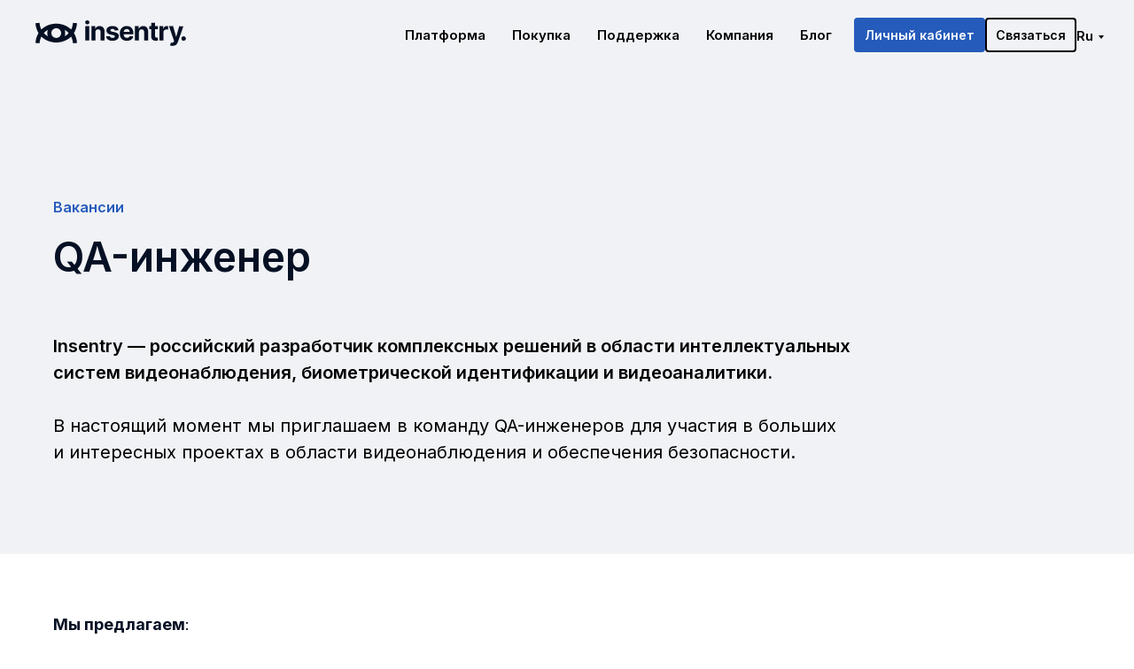

--- FILE ---
content_type: text/html; charset=UTF-8
request_url: https://insentry.io/career/qa-engineer
body_size: 22006
content:
<!DOCTYPE html> <html> <head> <meta charset="utf-8" /> <meta http-equiv="Content-Type" content="text/html; charset=utf-8" /> <meta name="viewport" content="width=device-width, initial-scale=1.0" /> <meta name="google-site-verification" content="Sf1mNVXA7ZVOio9bdOcl14TN-VPkOHrkucQ8WLnYnZo" /> <!--metatextblock--> <title>Вакансия QA-инженер в Insentry</title> <meta name="description" content="Станьте частью команды Insentry в роли QA-инженера и внесите свой вклад в создание передовой системы видеонаблюдения! Изучите перспективы карьерного роста и присоединитесь к нашей энергичной команде!" /> <meta name="keywords" content="qa engineer вакансии, qa automation вакансии, вакансии qa удаленно, qa вакансии москва, qa тестировщик вакансии" /> <meta property="og:url" content="https://insentry.io/career/qa-engineer" /> <meta property="og:title" content="Вакансия QA-инженер в Insentry" /> <meta property="og:description" content="Станьте частью команды Insentry в роли QA-инженера и внесите свой вклад в создание передовой системы видеонаблюдения! Изучите перспективы карьерного роста и присоединитесь к нашей энергичной команде!" /> <meta property="og:type" content="website" /> <meta property="og:image" content="https://static.tildacdn.pro/tild3935-6134-4439-b462-343233343862/charlesdeluvio-Lks7v.jpg" /> <link rel="canonical" href="https://insentry.io/career/qa-engineer"> <!--/metatextblock--> <meta name="format-detection" content="telephone=no" /> <meta http-equiv="x-dns-prefetch-control" content="on"> <link rel="dns-prefetch" href="https://ws.tildacdn.com"> <link rel="dns-prefetch" href="https://static.tildacdn.pro"> <link rel="icon" type="image/png" sizes="32x32" href="https://static.tildacdn.pro/tild6561-3930-4639-a239-366666376566/insentry-eye-white.png" media="(prefers-color-scheme: light)"/> <link rel="icon" type="image/png" sizes="32x32" href="https://static.tildacdn.pro/tild3236-3739-4664-b536-653264393839/insentry-eye-white.png" media="(prefers-color-scheme: dark)"/> <link rel="apple-touch-icon" type="image/png" href="https://static.tildacdn.pro/tild3537-6562-4237-b363-373261396561/insentry-eye-white.png"> <link rel="icon" type="image/png" sizes="192x192" href="https://static.tildacdn.pro/tild3537-6562-4237-b363-373261396561/insentry-eye-white.png"> <!-- Assets --> <script src="https://neo.tildacdn.com/js/tilda-fallback-1.0.min.js" async charset="utf-8"></script> <link rel="stylesheet" href="https://static.tildacdn.pro/css/tilda-grid-3.0.min.css" type="text/css" media="all" onerror="this.loaderr='y';"/> <link rel="stylesheet" href="https://static.tildacdn.pro/ws/project1492819/tilda-blocks-page27004685.min.css?t=1768857384" type="text/css" media="all" onerror="this.loaderr='y';" /> <link rel="preconnect" href="https://fonts.gstatic.com"> <link href="https://fonts.googleapis.com/css2?family=Inter:wght@300;400;500;600;700&subset=latin,cyrillic" rel="stylesheet"> <link rel="stylesheet" href="https://static.tildacdn.pro/css/tilda-animation-2.0.min.css" type="text/css" media="all" onerror="this.loaderr='y';" /> <link rel="stylesheet" href="https://static.tildacdn.pro/css/tilda-menusub-1.0.min.css" type="text/css" media="print" onload="this.media='all';" onerror="this.loaderr='y';" /> <noscript><link rel="stylesheet" href="https://static.tildacdn.pro/css/tilda-menusub-1.0.min.css" type="text/css" media="all" /></noscript> <link rel="stylesheet" href="https://static.tildacdn.pro/css/tilda-popup-1.1.min.css" type="text/css" media="print" onload="this.media='all';" onerror="this.loaderr='y';" /> <noscript><link rel="stylesheet" href="https://static.tildacdn.pro/css/tilda-popup-1.1.min.css" type="text/css" media="all" /></noscript> <link rel="stylesheet" href="https://static.tildacdn.pro/css/tilda-forms-1.0.min.css" type="text/css" media="all" onerror="this.loaderr='y';" /> <link rel="stylesheet" href="https://static.tildacdn.pro/css/tilda-cart-1.0.min.css" type="text/css" media="all" onerror="this.loaderr='y';" /> <link rel="stylesheet" href="https://static.tildacdn.pro/css/tilda-menu-widgeticons-1.0.min.css" type="text/css" media="all" onerror="this.loaderr='y';" /> <link rel="stylesheet" href="https://fonts.googleapis.com/css2?family=Inter:wght@100;200;300;400;500;600;700;800;900&display=swap" type="text/css" /> <link rel="stylesheet" type="text/css" href="https://ws.tildacdn.com/project1492819/custom.css?t=1768857384"> <script nomodule src="https://static.tildacdn.pro/js/tilda-polyfill-1.0.min.js" charset="utf-8"></script> <script type="text/javascript">function t_onReady(func) {if(document.readyState!='loading') {func();} else {document.addEventListener('DOMContentLoaded',func);}}
function t_onFuncLoad(funcName,okFunc,time) {if(typeof window[funcName]==='function') {okFunc();} else {setTimeout(function() {t_onFuncLoad(funcName,okFunc,time);},(time||100));}}window.tildaApiServiceRootDomain="tildaapi.pro";function t_throttle(fn,threshhold,scope) {return function() {fn.apply(scope||this,arguments);};}</script> <script src="https://static.tildacdn.pro/js/jquery-1.10.2.min.js" charset="utf-8" onerror="this.loaderr='y';"></script> <script src="https://static.tildacdn.pro/js/tilda-scripts-3.0.min.js" charset="utf-8" defer onerror="this.loaderr='y';"></script> <script src="https://static.tildacdn.pro/ws/project1492819/tilda-blocks-page27004685.min.js?t=1768857384" charset="utf-8" async onerror="this.loaderr='y';"></script> <script src="https://static.tildacdn.pro/js/tilda-lazyload-1.0.min.js" charset="utf-8" async onerror="this.loaderr='y';"></script> <script src="https://static.tildacdn.pro/js/tilda-animation-2.0.min.js" charset="utf-8" async onerror="this.loaderr='y';"></script> <script src="https://static.tildacdn.pro/js/tilda-menusub-1.0.min.js" charset="utf-8" async onerror="this.loaderr='y';"></script> <script src="https://static.tildacdn.pro/js/tilda-menu-1.0.min.js" charset="utf-8" async onerror="this.loaderr='y';"></script> <script src="https://static.tildacdn.pro/js/tilda-popup-1.0.min.js" charset="utf-8" async onerror="this.loaderr='y';"></script> <script src="https://static.tildacdn.pro/js/tilda-forms-1.0.min.js" charset="utf-8" async onerror="this.loaderr='y';"></script> <script src="https://static.tildacdn.pro/js/tilda-cart-1.1.min.js" charset="utf-8" async onerror="this.loaderr='y';"></script> <script src="https://static.tildacdn.pro/js/tilda-widget-positions-1.0.min.js" charset="utf-8" async onerror="this.loaderr='y';"></script> <script src="https://static.tildacdn.pro/js/tilda-menu-widgeticons-1.0.min.js" charset="utf-8" async onerror="this.loaderr='y';"></script> <script src="https://static.tildacdn.pro/js/tilda-submenublocks-1.0.min.js" charset="utf-8" async onerror="this.loaderr='y';"></script> <script src="https://static.tildacdn.pro/js/tilda-skiplink-1.0.min.js" charset="utf-8" async onerror="this.loaderr='y';"></script> <script src="https://static.tildacdn.pro/js/tilda-events-1.0.min.js" charset="utf-8" async onerror="this.loaderr='y';"></script> <script type="text/javascript">window.dataLayer=window.dataLayer||[];</script> <!-- Google Tag Manager --> <script type="text/javascript">(function(w,d,s,l,i){w[l]=w[l]||[];w[l].push({'gtm.start':new Date().getTime(),event:'gtm.js'});var f=d.getElementsByTagName(s)[0],j=d.createElement(s),dl=l!='dataLayer'?'&l='+l:'';j.async=true;j.src='https://www.googletagmanager.com/gtm.js?id='+i+dl;f.parentNode.insertBefore(j,f);})(window,document,'script','dataLayer','GTM-TBXVL85');</script> <!-- End Google Tag Manager --> <!-- Global Site Tag (gtag.js) - Google Analytics --> <script type="text/javascript" data-tilda-cookie-type="analytics">window.mainTracker='gtag';window.gtagTrackerID='G-Y1N7CWJTDQ';function gtag(){dataLayer.push(arguments);}
setTimeout(function(){(function(w,d,s,i){var f=d.getElementsByTagName(s)[0],j=d.createElement(s);j.async=true;j.src='https://www.googletagmanager.com/gtag/js?id='+i;f.parentNode.insertBefore(j,f);gtag('js',new Date());gtag('config',i,{});})(window,document,'script',window.gtagTrackerID);},2000);</script> <script type="text/javascript">(function() {if((/bot|google|yandex|baidu|bing|msn|duckduckbot|teoma|slurp|crawler|spider|robot|crawling|facebook/i.test(navigator.userAgent))===false&&typeof(sessionStorage)!='undefined'&&sessionStorage.getItem('visited')!=='y'&&document.visibilityState){var style=document.createElement('style');style.type='text/css';style.innerHTML='@media screen and (min-width: 980px) {.t-records {opacity: 0;}.t-records_animated {-webkit-transition: opacity ease-in-out .2s;-moz-transition: opacity ease-in-out .2s;-o-transition: opacity ease-in-out .2s;transition: opacity ease-in-out .2s;}.t-records.t-records_visible {opacity: 1;}}';document.getElementsByTagName('head')[0].appendChild(style);function t_setvisRecs(){var alr=document.querySelectorAll('.t-records');Array.prototype.forEach.call(alr,function(el) {el.classList.add("t-records_animated");});setTimeout(function() {Array.prototype.forEach.call(alr,function(el) {el.classList.add("t-records_visible");});sessionStorage.setItem("visited","y");},400);}
document.addEventListener('DOMContentLoaded',t_setvisRecs);}})();</script></head> <body class="t-body" style="margin:0;"> <!--allrecords--> <div id="allrecords" class="t-records" data-hook="blocks-collection-content-node" data-tilda-project-id="1492819" data-tilda-page-id="27004685" data-tilda-page-alias="career/qa-engineer" data-tilda-formskey="b88de6133c21df40ebdc64ac3f88c046" data-tilda-lazy="yes" data-tilda-root-zone="pro" data-tilda-project-country="KZ"> <!--header--> <header id="t-header" class="t-records" data-hook="blocks-collection-content-node" data-tilda-project-id="1492819" data-tilda-page-id="15662597" data-tilda-formskey="b88de6133c21df40ebdc64ac3f88c046" data-tilda-lazy="yes" data-tilda-root-zone="pro" data-tilda-project-country="KZ"> <div id="rec305846684" class="r t-rec" style=" " data-animationappear="off" data-record-type="794"> <!-- T794 --> <div class="t794" data-tooltip-hook="#language" data-tooltip-margin="15px" data-add-arrow="on"> <div class="t794__tooltip-menu"> <div class="t794__tooltip-menu-corner"></div> <div class="t794__content"> <ul class="t794__list" role="menu" aria-label=""> <li class="t794__list_item t-submenublocks__item t-name t-name_xs"> <a class="t794__typo t794__typo_305846684 t794__link t-name t-name_xs"
role="menuitem"
href="/en"
style="color:#ffffff;" data-menu-item-number="1">English</a> </li> <li class="t794__list_item t-submenublocks__item t-name t-name_xs"> <a class="t794__typo t794__typo_305846684 t794__link t-name t-name_xs"
role="menuitem"
href="/ru"
style="color:#ffffff;" data-menu-item-number="2">Russian</a> </li> <li class="t794__list_item t-submenublocks__item t-name t-name_xs"> <a class="t794__typo t794__typo_305846684 t794__link t-name t-name_xs"
role="menuitem"
href="/es"
style="color:#ffffff;" data-menu-item-number="3">Spanish</a> </li> </ul> </div> </div> </div> <script>t_onReady(function() {t_onFuncLoad('t794_init',function() {t794_init('305846684');});});</script> <style>#rec305846684 .t794__tooltip-menu,a[data-tooltip-menu-id="305846684"] + .t794__tooltip-menu{background-color:#b7398d;text-align:center;max-width:120px;border-radius:6px;}#rec305846684 .t794__content{background-color:#b7398d;border-radius:6px;}#rec305846684 .t794__tooltip-menu-corner{background-color:#b7398d;top:-6.5px;border-color:#eee;border-width:0;border-style:none;}@media screen and (max-width:980px){a[data-tooltip-menu-id="305846684"] + .t794__tooltip-menu{max-width:100%;}}</style> <style></style> <style>#rec305846684 .t794__tooltip-menu,a[data-tooltip-menu-id="305846684"] + .t794__tooltip-menu {box-shadow:0px 0px 7px rgba(0,0,0,0);}</style> </div> <div id="rec256688527" class="r t-rec" style=" " data-animationappear="off" data-record-type="702"> <!-- T702 --> <div class="t702"> <div
class="t-popup" data-tooltip-hook="#popup:contact-us-form" data-track-popup='/tilda/popup/rec256688527/opened' role="dialog"
aria-modal="true"
tabindex="-1"
aria-label="Напишите нам" style="background-color: rgba(18,34,68,0.80);"> <div class="t-popup__close t-popup__block-close"> <button
type="button"
class="t-popup__close-wrapper t-popup__block-close-button"
aria-label="Закрыть диалоговое окно"> <svg role="presentation" class="t-popup__close-icon" width="23px" height="23px" viewBox="0 0 23 23" version="1.1" xmlns="http://www.w3.org/2000/svg" xmlns:xlink="http://www.w3.org/1999/xlink"> <g stroke="none" stroke-width="1" fill="#ffffff" fill-rule="evenodd"> <rect transform="translate(11.313708, 11.313708) rotate(-45.000000) translate(-11.313708, -11.313708) " x="10.3137085" y="-3.6862915" width="2" height="30"></rect> <rect transform="translate(11.313708, 11.313708) rotate(-315.000000) translate(-11.313708, -11.313708) " x="10.3137085" y="-3.6862915" width="2" height="30"></rect> </g> </svg> </button> </div> <style>@media screen and (max-width:560px){#rec256688527 .t-popup__close-icon g{fill:#ffffff !important;}}</style> <div class="t-popup__container t-width t-width_8" data-popup-type="702"> <div class="t702__wrapper"> <div class="t702__text-wrapper t-align_left"> <div class="t702__title t-title t-title_xxs" id="popuptitle_256688527">Напишите нам</div> <div class="t702__descr t-descr t-descr_xs">Заполните форму, и мы оперативно свяжемся с вами </div> </div> <form
id="form256688527" name='form256688527' role="form" action='' method='POST' data-formactiontype="2" data-inputbox=".t-input-group" 
class="t-form js-form-proccess t-form_inputs-total_4 " data-success-callback="t702_onSuccess"> <input type="hidden" name="formservices[]" value="9f81ce3070a476eb2400061cd556d793" class="js-formaction-services"> <input type="hidden" name="formservices[]" value="5998932d3f52d95676011df8ede87a68" class="js-formaction-services"> <input type="hidden" name="formservices[]" value="fc8b57046b6129bac4bb8abcc952d6d1" class="js-formaction-services"> <input type="hidden" name="formservices[]" value="53b33e5e5779423bdbaeb1375b7d89dd" class="js-formaction-services"> <input type="hidden" name="tildaspec-formname" tabindex="-1" value="Question"> <!-- @classes t-title t-text t-btn --> <div class="js-successbox t-form__successbox t-text t-text_md"
aria-live="polite"
style="display:none;color:#000000;background-color:#f0f2f5;" data-success-message="Спасибо! Мы скоро свяжемся с вами!"></div> <div
class="t-form__inputsbox
t-form__inputsbox_vertical-form t-form__inputsbox_inrow "> <div
class=" t-input-group t-input-group_nm " data-input-lid="1495810359387" data-field-type="nm" data-field-name="Name"> <div class="t-input-block " style="border-radius:5px;"> <input
type="text"
autocomplete="name"
name="Name"
id="input_1495810359387"
class="t-input js-tilda-rule"
value=""
placeholder="Имя" data-tilda-rule="name"
aria-describedby="error_1495810359387"
style="color:#000000;border:1px solid #c9c9c9;border-radius:5px;"> </div> <div class="t-input-error" aria-live="polite" id="error_1495810359387"></div> </div> <div
class=" t-input-group t-input-group_em " data-input-lid="1495810354468" data-field-type="em" data-field-name="Email"> <div class="t-input-block " style="border-radius:5px;"> <input
type="email"
autocomplete="email"
name="Email"
id="input_1495810354468"
class="t-input js-tilda-rule"
value=""
placeholder="Эл. почта" data-tilda-req="1" aria-required="true" data-tilda-rule="email"
aria-describedby="error_1495810354468"
style="color:#000000;border:1px solid #c9c9c9;border-radius:5px;"> </div> <div class="t-input-error" aria-live="polite" id="error_1495810354468"></div> </div> <div
class=" t-input-group t-input-group_ph " data-input-lid="1495810410810" data-field-type="ph" data-field-name="Phone"> <div class="t-input-block " style="border-radius:5px;"> <input
type="tel"
autocomplete="tel"
name="Phone"
id="input_1495810410810"
class="t-input js-tilda-rule"
value=""
placeholder="Телефон" data-tilda-rule="phone"
pattern="[0-9]*"
aria-describedby="error_1495810410810"
style="color:#000000;border:1px solid #c9c9c9;border-radius:5px;"> </div> <div class="t-input-error" aria-live="polite" id="error_1495810410810"></div> </div> <div
class=" t-input-group t-input-group_ta " data-input-lid="1571131685398" data-field-type="ta" data-field-name="Textarea"> <div class="t-input-block " style="border-radius:5px;"> <textarea
name="Textarea"
id="input_1571131685398"
class="t-input js-tilda-rule"
placeholder="Сообщение" aria-describedby="error_1571131685398"
style="color:#000000;border:1px solid #c9c9c9;border-radius:5px;height:102px;"
rows="3"></textarea> </div> <div class="t-input-error" aria-live="polite" id="error_1571131685398"></div> </div> <div class="t-form__errorbox-middle"> <!--noindex--> <div
class="js-errorbox-all t-form__errorbox-wrapper"
style="display:none;" data-nosnippet
tabindex="-1"
aria-label="Ошибки при заполнении формы"> <ul
role="list"
class="t-form__errorbox-text t-text t-text_md"> <li class="t-form__errorbox-item js-rule-error js-rule-error-all"></li> <li class="t-form__errorbox-item js-rule-error js-rule-error-req"></li> <li class="t-form__errorbox-item js-rule-error js-rule-error-email"></li> <li class="t-form__errorbox-item js-rule-error js-rule-error-name"></li> <li class="t-form__errorbox-item js-rule-error js-rule-error-phone"></li> <li class="t-form__errorbox-item js-rule-error js-rule-error-minlength"></li> <li class="t-form__errorbox-item js-rule-error js-rule-error-string"></li> </ul> </div> <!--/noindex--> </div> <div class="t-form__submit"> <button
class="t-submit t-btnflex t-btnflex_type_submit t-btnflex_md"
type="submit"><span class="t-btnflex__text">Отправить</span> <style>#rec256688527 .t-btnflex.t-btnflex_type_submit {color:#ffffff;background-color:#255bbb;--border-width:0px;border-style:none !important;border-radius:4px;box-shadow:none !important;transition-duration:0.2s;transition-property:background-color,color,border-color,box-shadow,opacity,transform,gap;transition-timing-function:ease-in-out;}</style></button> </div> </div> <div class="t-form__errorbox-bottom"> <!--noindex--> <div
class="js-errorbox-all t-form__errorbox-wrapper"
style="display:none;" data-nosnippet
tabindex="-1"
aria-label="Ошибки при заполнении формы"> <ul
role="list"
class="t-form__errorbox-text t-text t-text_md"> <li class="t-form__errorbox-item js-rule-error js-rule-error-all"></li> <li class="t-form__errorbox-item js-rule-error js-rule-error-req"></li> <li class="t-form__errorbox-item js-rule-error js-rule-error-email"></li> <li class="t-form__errorbox-item js-rule-error js-rule-error-name"></li> <li class="t-form__errorbox-item js-rule-error js-rule-error-phone"></li> <li class="t-form__errorbox-item js-rule-error js-rule-error-minlength"></li> <li class="t-form__errorbox-item js-rule-error js-rule-error-string"></li> </ul> </div> <!--/noindex--> </div> </form> <style>#rec256688527 input::-webkit-input-placeholder {color:#000000;opacity:0.5;}#rec256688527 input::-moz-placeholder{color:#000000;opacity:0.5;}#rec256688527 input:-moz-placeholder {color:#000000;opacity:0.5;}#rec256688527 input:-ms-input-placeholder{color:#000000;opacity:0.5;}#rec256688527 textarea::-webkit-input-placeholder {color:#000000;opacity:0.5;}#rec256688527 textarea::-moz-placeholder{color:#000000;opacity:0.5;}#rec256688527 textarea:-moz-placeholder {color:#000000;opacity:0.5;}#rec256688527 textarea:-ms-input-placeholder{color:#000000;opacity:0.5;}</style> <div class="t702__form-bottom-text t-text t-text_xs t-align_left"><div style="font-size: 14px;" data-customstyle="yes">Отправляя форму, вы подтверждаете согласие на обработку указанных персональных данных и согласие с <a href="https://tilda.cc/privacy" style="color: rgb(17, 85, 204); background-color: rgb(255, 255, 255);">Политикой конфиденциальности</a>.</div></div> </div> </div> </div> </div> <script>t_onReady(function() {t_onFuncLoad('t702_initPopup',function() {t702_initPopup('256688527');});});</script> </div> </header> <!--/header--> <div id="rec305832755" class="r t-rec t-screenmin-980px" style=" " data-animationappear="off" data-record-type="121" data-alias-record-type="257" data-screen-min="980px"> <!-- T228 --> <div id="nav305832755marker"></div> <div id="nav305832755" class="t228 t228__positionfixed " style="background-color: rgba(255,255,255,0); " data-bgcolor-hex="#ffffff" data-bgcolor-rgba="rgba(255,255,255,0)" data-navmarker="nav305832755marker" data-appearoffset="" data-bgopacity-two="90" data-menushadow="" data-menushadow-css="" data-bgopacity="0.0" data-bgcolor-rgba-afterscroll="rgba(255,255,255,0.90)" data-menu-items-align="right" data-menu="yes"> <div class="t228__maincontainer " style=""> <div class="t228__padding40px"></div> <div class="t228__leftside"> <div class="t228__leftcontainer"> <a href="/ru" class="t228__imgwrapper"> <img class="t228__imglogo t228__imglogomobile"
src="https://static.tildacdn.pro/tild6430-6138-4234-a332-663561373436/corrected_logo.svg"
imgfield="img"
style="max-width: 170px; width: 170px; min-width: 170px; height: auto; display: block;"
alt="Company"> </a> </div> </div> <div class="t228__centerside t228__menualign_right"> <nav class="t228__centercontainer"> <ul role="list" class="t228__list t-menu__list"> <li class="t228__list_item"
style="padding:0 15px 0 0;"> <a class="t-menu__link-item"
href=""
aria-expanded="false" role="button" data-menu-submenu-hook="link_sub1_305832755" data-menu-item-number="1">
Платформа
</a> <div class="t-menusub" data-submenu-hook="link_sub1_305832755" data-submenu-margin="15px" data-add-submenu-arrow=""> <div class="t-menusub__menu"> <div class="t-menusub__content"> <ul role="list" class="t-menusub__list"> <li class="t-menusub__list-item t-name t-name_xs"> <a class="t-menusub__link-item t-name t-name_xs"
href="/ru/vms" data-menu-item-number="1">Программа для видеонаблюдения Insentry</a> </li> <li class="t-menusub__list-item t-name t-name_xs"> <a class="t-menusub__link-item t-name t-name_xs"
href="/ru/platform/video-analytics" data-menu-item-number="1">Видеоаналитика</a> </li> <li class="t-menusub__list-item t-name t-name_xs"> <a class="t-menusub__link-item t-name t-name_xs"
href="/ru/platform/face-recognition" data-menu-item-number="1">Распознавание лиц</a> </li> <li class="t-menusub__list-item t-name t-name_xs"> <a class="t-menusub__link-item t-name t-name_xs"
href="/ru/platform/auto-recognition" data-menu-item-number="1">Распознавание номеров</a> </li> <li class="t-menusub__list-item t-name t-name_xs"> <a class="t-menusub__link-item t-name t-name_xs"
href="/ru/platform/psim" data-menu-item-number="1">Обработка инцидентов (PSIM)</a> </li> <li class="t-menusub__list-item t-name t-name_xs"> <a class="t-menusub__link-item t-name t-name_xs"
href="/ru/platform/cloud" data-menu-item-number="1">Облачное видеонаблюдение</a> </li> </ul> </div> </div> </div> </li> <li class="t228__list_item"
style="padding:0 15px;"> <a class="t-menu__link-item"
href=""
aria-expanded="false" role="button" data-menu-submenu-hook="link_sub2_305832755" data-menu-item-number="2">
Покупка
</a> <div class="t-menusub" data-submenu-hook="link_sub2_305832755" data-submenu-margin="15px" data-add-submenu-arrow=""> <div class="t-menusub__menu"> <div class="t-menusub__content"> <ul role="list" class="t-menusub__list"> <li class="t-menusub__list-item t-name t-name_xs"> <a class="t-menusub__link-item t-name t-name_xs"
href="/ru/store/standard" data-menu-item-number="2">Insentry редакция Standard</a> </li> <li class="t-menusub__list-item t-name t-name_xs"> <a class="t-menusub__link-item t-name t-name_xs"
href="/ru/store/professional" data-menu-item-number="2">Insentry редакция Professional</a> </li> <li class="t-menusub__list-item t-name t-name_xs"> <a class="t-menusub__link-item t-name t-name_xs"
href="/ru/store/enterprise" data-menu-item-number="2">Insentry редакция Enterprise </a> </li> <li class="t-menusub__list-item t-name t-name_xs"> <a class="t-menusub__link-item t-name t-name_xs"
href="/ru/compare" data-menu-item-number="2">Сравнение редакций</a> </li> </ul> </div> </div> </div> </li> <li class="t228__list_item"
style="padding:0 15px;"> <a class="t-menu__link-item"
href=""
aria-expanded="false" role="button" data-menu-submenu-hook="link_sub3_305832755" data-menu-item-number="3">
Поддержка
</a> <div class="t-menusub" data-submenu-hook="link_sub3_305832755" data-submenu-margin="15px" data-add-submenu-arrow=""> <div class="t-menusub__menu"> <div class="t-menusub__content"> <ul role="list" class="t-menusub__list"> <li class="t-menusub__list-item t-name t-name_xs"> <a class="t-menusub__link-item t-name t-name_xs"
href="https://insentry.video/d/login/registration"
target="_blank" data-menu-item-number="3">Загрузка</a> </li> <li class="t-menusub__list-item t-name t-name_xs"> <a class="t-menusub__link-item t-name t-name_xs"
href="/ru/calculate" data-menu-item-number="3">Калькулятор</a> </li> <li class="t-menusub__list-item t-name t-name_xs"> <a class="t-menusub__link-item t-name t-name_xs"
href="/ru/mobile-app" data-menu-item-number="3">Мобильные приложения</a> </li> <li class="t-menusub__list-item t-name t-name_xs"> <a class="t-menusub__link-item t-name t-name_xs"
href="https://doc.insentry.io/"
target="_blank" data-menu-item-number="3">База знаний</a> </li> <li class="t-menusub__list-item t-name t-name_xs"> <a class="t-menusub__link-item t-name t-name_xs"
href="/ru/certificates" data-menu-item-number="3">Сертификаты</a> </li> <li class="t-menusub__list-item t-name t-name_xs"> <a class="t-menusub__link-item t-name t-name_xs"
href="/ru/changelog" data-menu-item-number="3">История версий</a> </li> <li class="t-menusub__list-item t-name t-name_xs"> <a class="t-menusub__link-item t-name t-name_xs"
href="/ru/documents" data-menu-item-number="3">Юридические документы</a> </li> </ul> </div> </div> </div> </li> <li class="t228__list_item"
style="padding:0 15px;"> <a class="t-menu__link-item"
href=""
aria-expanded="false" role="button" data-menu-submenu-hook="link_sub4_305832755" data-menu-item-number="4">
Компания
</a> <div class="t-menusub" data-submenu-hook="link_sub4_305832755" data-submenu-margin="15px" data-add-submenu-arrow=""> <div class="t-menusub__menu"> <div class="t-menusub__content"> <ul role="list" class="t-menusub__list"> <li class="t-menusub__list-item t-name t-name_xs"> <a class="t-menusub__link-item t-name t-name_xs"
href="/ru/about" data-menu-item-number="4">О компании</a> </li> <li class="t-menusub__list-item t-name t-name_xs"> <a class="t-menusub__link-item t-name t-name_xs"
href="/career" data-menu-item-number="4">Карьера</a> </li> <li class="t-menusub__list-item t-name t-name_xs"> <a class="t-menusub__link-item t-name t-name_xs"
href="/ru/contacts" data-menu-item-number="4">Контакты</a> </li> </ul> </div> </div> </div> </li> <li class="t228__list_item"
style="padding:0 0 0 15px;"> <a class="t-menu__link-item"
href="/blog" data-menu-submenu-hook="" data-menu-item-number="5">
Блог
</a> </li> </ul> </nav> </div> <div class="t228__rightside"> <div class="t228__rightcontainer"> <div class="t228__right_buttons"> <div class="t228__right_buttons_wrap"> <div class="t228__right_buttons_but"> <a
class="t-btn t-btnflex t-btnflex_type_button t-btnflex_sm js-click-stat"
href="https://insentry.video/d/login"
target="_blank" data-tilda-event-name="/tilda/click/rec305832755/button1"><span class="t-btnflex__text">Личный кабинет</span> <style>#rec305832755 .t-btnflex.t-btnflex_type_button {color:#ffffff;background-color:#255bbb;border-style:solid !important;border-color:#255bbb !important;--border-width:2px;border-radius:4px;box-shadow:none !important;transition-duration:0.2s;transition-property:background-color,color,border-color,box-shadow,opacity,transform,gap;transition-timing-function:ease-in-out;}@media (hover:hover) {#rec305832755 .t-btnflex.t-btnflex_type_button:not(.t-animate_no-hover):hover {color:#255bbb !important;border-color:#255bbb !important;background-color:#ffffff !important;}#rec305832755 .t-btnflex.t-btnflex_type_button:not(.t-animate_no-hover):focus-visible {color:#255bbb !important;border-color:#255bbb !important;background-color:#ffffff !important;}}</style></a> </div> <div class="t228__right_buttons_but"> <a
class="t-btn t-btnflex t-btnflex_type_button2 t-btnflex_sm js-click-stat"
href="#popup:contact-us-form" data-tilda-event-name="/tilda/click/rec305832755/button2"><span class="t-btnflex__text">Связаться</span> <style>#rec305832755 .t-btnflex.t-btnflex_type_button2 {color:#000000;border-style:solid !important;border-color:#000000 !important;--border-width:2px;border-radius:4px;box-shadow:none !important;transition-duration:0.2s;transition-property:background-color,color,border-color,box-shadow,opacity,transform,gap;transition-timing-function:ease-in-out;}@media (hover:hover) {#rec305832755 .t-btnflex.t-btnflex_type_button2:not(.t-animate_no-hover):hover {color:#255bbb !important;border-color:#255bbb !important;background-color:#ffffff !important;}#rec305832755 .t-btnflex.t-btnflex_type_button2:not(.t-animate_no-hover):focus-visible {color:#255bbb !important;border-color:#255bbb !important;background-color:#ffffff !important;}}</style></a> </div> </div> </div> <div class="t228__right_langs"> <div class="t228__right_buttons_wrap"> <div class="t228__right_langs_lang"> <a style="" href="#language">Ru</a> </div> </div> </div> </div> </div> <div class="t228__padding40px"> </div> </div> </div> <style>@media screen and (max-width:980px){#rec305832755 .t228__leftcontainer{padding:20px;}#rec305832755 .t228__imglogo{padding:20px 0;}#rec305832755 .t228{position:static;}}</style> <script>window.addEventListener('resize',t_throttle(function() {t_onFuncLoad('t_menu__setBGcolor',function() {t_menu__setBGcolor('305832755','.t228');});}));t_onReady(function() {t_onFuncLoad('t_menu__highlightActiveLinks',function() {t_menu__highlightActiveLinks('.t228__list_item a');});t_onFuncLoad('t_menu__findAnchorLinks',function() {t_menu__findAnchorLinks('305832755','.t228__list_item a');});t_onFuncLoad('t228__init',function() {t228__init('305832755');});t_onFuncLoad('t_menu__setBGcolor',function() {t_menu__setBGcolor('305832755','.t228');});t_onFuncLoad('t_menu__interactFromKeyboard',function() {t_menu__interactFromKeyboard('305832755');});t_onFuncLoad('t_menu__changeBgOpacity',function() {t_menu__changeBgOpacity('305832755','.t228');window.addEventListener('scroll',t_throttle(function() {t_menu__changeBgOpacity('305832755','.t228');}));});});</script> <style>#rec305832755 .t-menu__link-item{-webkit-transition:color 0.3s ease-in-out,opacity 0.3s ease-in-out;transition:color 0.3s ease-in-out,opacity 0.3s ease-in-out;}#rec305832755 .t-menu__link-item.t-active:not(.t978__menu-link){color:#255bbb !important;opacity:1 !important;}@supports (overflow:-webkit-marquee) and (justify-content:inherit){#rec305832755 .t-menu__link-item,#rec305832755 .t-menu__link-item.t-active{opacity:1 !important;}}</style> <style>#rec305832755{--menusub-text-color:#ffffff;--menusub-bg:#416199;--menusub-shadow:0px 0px 1px rgba(0,0,0,0);--menusub-radius:5px;--menusub-border:2px solid #416199;--menusub-width:290px;--menusub-transition:0.3s ease-in-out;}@media screen and (max-width:980px){#rec305832755 .t-menusub__menu .t-menusub__link-item,#rec305832755 .t-menusub__menu .t-menusub__innermenu-link{color:var(--menusub-text-color) !important;}#rec305832755 .t-menusub__menu .t-menusub__link-item.t-active{color:var(--menusub-text-color) !important;}#rec305832755 .t-menusub__menu .t-menusub__list-item:has(.t-active){background-color:var(--menusub-hover-bg);}}#rec305832755 .t-menusub__menu_top:after{border-top-color:var(--menusub-bg);}#rec305832755 .t-menusub__menu_bottom:after{border-bottom-color:var(--menusub-bg);}#rec305832755 .t-menusub__menu_top:before{bottom:-22px;border-top-color:#416199;}#rec305832755 .t-menusub__menu_bottom:before{top:-22px;border-bottom-color:#416199;}@media screen and (max-width:980px){#rec305832755 .t-menusub__menu-wrapper{background-color:var(--menusub-bg) !important;border-radius:var(--menusub-radius) !important;border:var(--menusub-border) !important;box-shadow:var(--menusub-shadow) !important;overflow:auto;max-width:var(--mobile-max-width);}#rec305832755 .t-menusub__menu-wrapper .t-menusub__content{background-color:transparent !important;border:none !important;box-shadow:none !important;border-radius:0 !important;margin-top:0 !important;}}</style> <script>t_onReady(function() {setTimeout(function(){t_onFuncLoad('t_menusub_init',function() {t_menusub_init('305832755');});},500);});</script> <style>@media screen and (min-width:981px){#rec305832755 .t-menusub__menu{background-color:var(--menusub-bg);text-align:left;max-width:var(--menusub-width);border-radius:var(--menusub-radius);border:var(--menusub-border);box-shadow:var(--menusub-shadow);}}</style> <style> #rec305832755 a.t-menusub__link-item{font-size:14px;color:#ffffff;font-weight:500;}</style> <style> #rec305832755 .t228__leftcontainer a{color:#ffffff;}#rec305832755 a.t-menu__link-item{font-size:15px;color:#000000;font-weight:600;}#rec305832755 .t228__right_langs_lang a{font-size:15px;color:#000000;font-weight:600;}#rec305832755 .t228__right_descr{color:#000000;}</style> <style> #rec305832755 .t228__logo{color:#ffffff;}</style> </div> <div id="rec305832757" class="r t-rec" style=" " data-record-type="121" data-alias-record-type="702"> <!-- T702 --> <div class="t702"> <div
class="t-popup" data-tooltip-hook="#popup:download"
role="dialog"
aria-modal="true"
tabindex="-1"
aria-label="Информация о вас" style="background-color: rgba(18,34,68,0.80);"> <div class="t-popup__close t-popup__block-close"> <button
type="button"
class="t-popup__close-wrapper t-popup__block-close-button"
aria-label="Закрыть диалоговое окно"> <svg role="presentation" class="t-popup__close-icon" width="23px" height="23px" viewBox="0 0 23 23" version="1.1" xmlns="http://www.w3.org/2000/svg" xmlns:xlink="http://www.w3.org/1999/xlink"> <g stroke="none" stroke-width="1" fill="#fff" fill-rule="evenodd"> <rect transform="translate(11.313708, 11.313708) rotate(-45.000000) translate(-11.313708, -11.313708) " x="10.3137085" y="-3.6862915" width="2" height="30"></rect> <rect transform="translate(11.313708, 11.313708) rotate(-315.000000) translate(-11.313708, -11.313708) " x="10.3137085" y="-3.6862915" width="2" height="30"></rect> </g> </svg> </button> </div> <style>@media screen and (max-width:560px){#rec305832757 .t-popup__close-icon g{fill:#ffffff !important;}}</style> <div class="t-popup__container t-width t-width_8" data-popup-type="702"> <div class="t702__wrapper"> <div class="t702__text-wrapper t-align_left"> <div class="t702__title t-title t-title_xxs" id="popuptitle_305832757">Информация о вас</div> <div class="t702__descr t-descr t-descr_xs">Прежде чем перейти к скачиванию, напишите, куда отправлять информацию об обновлениях и как вы планируете использовать Insentry. Обещаем не звонить без веского повода и не спамить.</div> </div> <form
id="form305832757" name='form305832757' role="form" action='' method='POST' data-formactiontype="2" data-inputbox=".t-input-group" data-success-url="ru/downloadstandard"
class="t-form js-form-proccess t-form_inputs-total_4 " data-success-callback="t702_onSuccess"> <input type="hidden" name="formservices[]" value="3d3a7311fc9b5caf14e019dbba2355f9" class="js-formaction-services"> <input type="hidden" name="tildaspec-formname" tabindex="-1" value="Standard"> <!-- @classes t-title t-text t-btn --> <div class="js-successbox t-form__successbox t-text t-text_md"
aria-live="polite"
style="display:none;color:#000000;background-color:#f0f2f5;" data-success-message="Спасибо! Сейчас мы перенаправим вас на страницу для скачивания."></div> <div
class="t-form__inputsbox
t-form__inputsbox_vertical-form t-form__inputsbox_inrow "> <div
class=" t-input-group t-input-group_em " data-input-lid="1495810354468" data-field-type="em" data-field-name="Email"> <div class="t-input-block " style="border-radius:5px;"> <input
type="email"
autocomplete="email"
name="Email"
id="input_1495810354468"
class="t-input js-tilda-rule"
value=""
placeholder="Эл. почта" data-tilda-req="1" aria-required="true" data-tilda-rule="email"
aria-describedby="error_1495810354468"
style="color:#000000;border:1px solid #c9c9c9;border-radius:5px;"> </div> <div class="t-input-error" aria-live="polite" id="error_1495810354468"></div> </div> <div
class=" t-input-group t-input-group_ph " data-input-lid="1610365235033" data-field-type="ph" data-field-name="Phone"> <div class="t-input-block " style="border-radius:5px;"> <input
type="tel"
autocomplete="tel"
name="Phone"
id="input_1610365235033"
class="t-input js-tilda-rule"
value=""
placeholder="Ваш контактный телефон" data-tilda-rule="phone"
pattern="[0-9]*"
aria-describedby="error_1610365235033"
style="color:#000000;border:1px solid #c9c9c9;border-radius:5px;"> </div> <div class="t-input-error" aria-live="polite" id="error_1610365235033"></div> </div> <div
class=" t-input-group t-input-group_rd " data-input-lid="1606926723553"
role="group" aria-labelledby="field-title_1606926723553" data-field-radcb="cb" data-field-async="true" data-field-type="rd" data-field-name="Для каких задач вы планируете использовать Insentry"> <div
class="t-input-title t-descr t-descr_md"
id="field-title_1606926723553" data-redactor-toolbar="no"
field="li_title__1606926723553"
style="color:;">Для каких задач вы планируете использовать Insentry?</div> <div class="t-input-block " style="border-radius:5px;"> <input
type="hidden"
class="t-checkboxes__hiddeninput js-tilda-rule"
name="Для каких задач вы планируете использовать Insentry"
tabindex="-1"
value="" data-tilda-req="1" aria-required="true"> <ul class="t-checkboxes__wrapper"> <li class="t-checkboxes__item"> <label
class="t-checkbox__control t-text t-text_xs"
style=""> <input
type="checkbox"
value="Для офиса / магазина"
class="t-checkbox" data-tilda-req="1" aria-required="true"> <div
class="t-checkbox__indicator"></div> <span>Для офиса / магазина</span> </label> </li> <li class="t-checkboxes__item"> <label
class="t-checkbox__control t-text t-text_xs"
style=""> <input
type="checkbox"
value="Охрана дома"
class="t-checkbox" data-tilda-req="1" aria-required="true"> <div
class="t-checkbox__indicator"></div> <span>Охрана дома</span> </label> </li> <li class="t-checkboxes__item"> <label
class="t-checkbox__control t-text t-text_xs"
style=""> <input
type="checkbox"
value="Наблюдение за сотрудниками"
class="t-checkbox" data-tilda-req="1" aria-required="true"> <div
class="t-checkbox__indicator"></div> <span>Наблюдение за сотрудниками</span> </label> </li> <li class="t-checkboxes__item"> <label
class="t-checkbox__control t-text t-text_xs"
style=""> <input
type="checkbox"
value="Транспорт и логистика"
class="t-checkbox" data-tilda-req="1" aria-required="true"> <div
class="t-checkbox__indicator"></div> <span>Транспорт и логистика</span> </label> </li> <li class="t-checkboxes__item"> <label
class="t-checkbox__control t-text t-text_xs"
style=""> <input
type="checkbox"
value="Тестирование нового продукта"
class="t-checkbox" data-tilda-req="1" aria-required="true"> <div
class="t-checkbox__indicator"></div> <span>Тестирование нового продукта</span> </label> </li> <li class="t-checkboxes__item"> <label
class="t-checkbox__control t-text t-text_xs"
style=""> <input
type="checkbox"
value="Другое"
class="t-checkbox" data-tilda-req="1" aria-required="true"> <div
class="t-checkbox__indicator"></div> <span>Другое</span> </label> </li> </ul> <script>t_onReady(function() {t_onFuncLoad('t_loadJsFile',function() {t_loadJsFile('https://static.tildacdn.pro/js/tilda-variant-select-1.0.min.js',function() {t_onFuncLoad('t_input_checkboxes_init',function() {t_input_checkboxes_init('305832757','1606926723553');})})});});</script> </div> <div class="t-input-error" aria-live="polite" id="error_1606926723553"></div> </div> <div
class=" t-input-group t-input-group_rd " data-input-lid="1608128457708"
role="radiogroup" aria-labelledby="field-title_1608128457708" data-field-radcb="rb" data-field-async="true" data-field-type="rd" data-field-name="Сколько камер планируете использовать"> <div
class="t-input-title t-descr t-descr_md"
id="field-title_1608128457708" data-redactor-toolbar="no"
field="li_title__1608128457708"
style="color:;">Сколько камер планируете использовать?</div> <div class="t-input-block " style="border-radius:5px;"> <div class="t-radio__wrapper"> <label
class="t-radio__item t-radio__control t-text t-text_xs"
style=""> <input
type="radio"
name="Сколько камер планируете использовать"
value="меньше 6"
class="t-radio js-tilda-rule" data-tilda-req="1" aria-required="true"> <div
class="t-radio__indicator"></div> <span>меньше 6</span> </label> <label
class="t-radio__item t-radio__control t-text t-text_xs"
style=""> <input
type="radio"
name="Сколько камер планируете использовать"
value="от 6 до 16"
class="t-radio js-tilda-rule" data-tilda-req="1" aria-required="true"> <div
class="t-radio__indicator"></div> <span>от 6 до 16</span> </label> <label
class="t-radio__item t-radio__control t-text t-text_xs"
style=""> <input
type="radio"
name="Сколько камер планируете использовать"
value="больше 16"
class="t-radio js-tilda-rule" data-tilda-req="1" aria-required="true"> <div
class="t-radio__indicator"></div> <span>больше 16</span> </label> <script>t_onReady(function() {t_onFuncLoad('t_loadJsFile',function() {t_loadJsFile('https://static.tildacdn.pro/js/tilda-variant-select-1.0.min.js',function() {t_onFuncLoad('t_input_radiobuttons_init',function() {try {t_input_radiobuttons_init('305832757','1608128457708');} catch(e) {console.log(e)}})})});});</script> <style>#rec305832757 .t-radio__indicator:after{background:;}</style> </div> </div> <div class="t-input-error" aria-live="polite" id="error_1608128457708"></div> </div> <input type="hidden" name="formtype" tabindex="-1" value="Бесплатная загрузка"> <div class="t-form__errorbox-middle"> <!--noindex--> <div
class="js-errorbox-all t-form__errorbox-wrapper"
style="display:none;" data-nosnippet
tabindex="-1"
aria-label="Ошибки при заполнении формы"> <ul
role="list"
class="t-form__errorbox-text t-text t-text_md"> <li class="t-form__errorbox-item js-rule-error js-rule-error-all"></li> <li class="t-form__errorbox-item js-rule-error js-rule-error-req"></li> <li class="t-form__errorbox-item js-rule-error js-rule-error-email"></li> <li class="t-form__errorbox-item js-rule-error js-rule-error-name"></li> <li class="t-form__errorbox-item js-rule-error js-rule-error-phone"></li> <li class="t-form__errorbox-item js-rule-error js-rule-error-minlength"></li> <li class="t-form__errorbox-item js-rule-error js-rule-error-string"></li> </ul> </div> <!--/noindex--> </div> <div class="t-form__submit"> <button
class="t-submit t-btnflex t-btnflex_type_submit t-btnflex_md"
type="submit"><span class="t-btnflex__text">Отправить</span> <style>#rec305832757 .t-btnflex.t-btnflex_type_submit {color:#ffffff;background-color:#255bbb;--border-width:0px;border-style:none !important;border-radius:5px;box-shadow:none !important;transition-duration:0.2s;transition-property:background-color,color,border-color,box-shadow,opacity,transform,gap;transition-timing-function:ease-in-out;}</style></button> </div> </div> <div class="t-form__errorbox-bottom"> <!--noindex--> <div
class="js-errorbox-all t-form__errorbox-wrapper"
style="display:none;" data-nosnippet
tabindex="-1"
aria-label="Ошибки при заполнении формы"> <ul
role="list"
class="t-form__errorbox-text t-text t-text_md"> <li class="t-form__errorbox-item js-rule-error js-rule-error-all"></li> <li class="t-form__errorbox-item js-rule-error js-rule-error-req"></li> <li class="t-form__errorbox-item js-rule-error js-rule-error-email"></li> <li class="t-form__errorbox-item js-rule-error js-rule-error-name"></li> <li class="t-form__errorbox-item js-rule-error js-rule-error-phone"></li> <li class="t-form__errorbox-item js-rule-error js-rule-error-minlength"></li> <li class="t-form__errorbox-item js-rule-error js-rule-error-string"></li> </ul> </div> <!--/noindex--> </div> </form> <style>#rec305832757 input::-webkit-input-placeholder {color:#000000;opacity:0.5;}#rec305832757 input::-moz-placeholder{color:#000000;opacity:0.5;}#rec305832757 input:-moz-placeholder {color:#000000;opacity:0.5;}#rec305832757 input:-ms-input-placeholder{color:#000000;opacity:0.5;}#rec305832757 textarea::-webkit-input-placeholder {color:#000000;opacity:0.5;}#rec305832757 textarea::-moz-placeholder{color:#000000;opacity:0.5;}#rec305832757 textarea:-moz-placeholder {color:#000000;opacity:0.5;}#rec305832757 textarea:-ms-input-placeholder{color:#000000;opacity:0.5;}</style> <div class="t702__form-bottom-text t-text t-text_xs t-align_left">Отправляя форму, вы подтверждаете согласие на обработку указанных персональных данных и согласие с <a href="/privacy" style="">Политикой конфиденциальности</a>.</div> </div> </div> </div> </div> <script>t_onReady(function() {t_onFuncLoad('t702_initPopup',function() {t702_initPopup('305832757');});});</script> </div> <div id="rec305832758" class="r t-rec t-rec_pt_0" style="padding-top:0px; " data-record-type="121" data-alias-record-type="702"> <!-- T702 --> <div class="t702"> <div
class="t-popup" data-tooltip-hook="#popup:enterprize"
role="dialog"
aria-modal="true"
tabindex="-1"
aria-label="Заявка на Insentry Enterprise" style="background-color: rgba(18,34,68,0.80);"> <div class="t-popup__close t-popup__block-close"> <button
type="button"
class="t-popup__close-wrapper t-popup__block-close-button"
aria-label="Закрыть диалоговое окно"> <svg role="presentation" class="t-popup__close-icon" width="23px" height="23px" viewBox="0 0 23 23" version="1.1" xmlns="http://www.w3.org/2000/svg" xmlns:xlink="http://www.w3.org/1999/xlink"> <g stroke="none" stroke-width="1" fill="#fff" fill-rule="evenodd"> <rect transform="translate(11.313708, 11.313708) rotate(-45.000000) translate(-11.313708, -11.313708) " x="10.3137085" y="-3.6862915" width="2" height="30"></rect> <rect transform="translate(11.313708, 11.313708) rotate(-315.000000) translate(-11.313708, -11.313708) " x="10.3137085" y="-3.6862915" width="2" height="30"></rect> </g> </svg> </button> </div> <style>@media screen and (max-width:560px){#rec305832758 .t-popup__close-icon g{fill:#ffffff !important;}}</style> <div class="t-popup__container t-width t-width_6" data-popup-type="702"> <div class="t702__wrapper"> <div class="t702__text-wrapper t-align_left"> <div class="t702__title t-title t-title_xxs" id="popuptitle_305832758">Заявка на Insentry Enterprise</div> <div class="t702__descr t-descr t-descr_xs">Напишите, как с&nbsp;вами связаться. Менеджер перезвонит в&nbsp;течение двух рабочих дней и&nbsp;поможет выбрать подходящую конфигурацию для вашего проекта.</div> </div> <form
id="form305832758" name='form305832758' role="form" action='' method='POST' data-formactiontype="2" data-inputbox=".t-input-group" data-success-url="/ru/successenterprise"
class="t-form js-form-proccess t-form_inputs-total_3 " data-success-callback="t702_onSuccess"> <input type="hidden" name="formservices[]" value="567de5014d7d56ed6e9e02271b76c7da" class="js-formaction-services"> <input type="hidden" name="formservices[]" value="e2c33e6af858f09dce325d61b28879a5" class="js-formaction-services"> <input type="hidden" name="formservices[]" value="ea69e7e995da4b2466d68487925ead32" class="js-formaction-services"> <input type="hidden" name="tildaspec-formname" tabindex="-1" value="Enterprise"> <!-- @classes t-title t-text t-btn --> <div class="js-successbox t-form__successbox t-text t-text_md"
aria-live="polite"
style="display:none;color:#000000;background-color:#f0f2f5;" data-success-message="Заявка отправлена"></div> <div
class="t-form__inputsbox
t-form__inputsbox_vertical-form t-form__inputsbox_inrow "> <div
class=" t-input-group t-input-group_nm " data-input-lid="1495810359387" data-field-type="nm" data-field-name="Name"> <div class="t-input-block " style="border-radius:5px;"> <input
type="text"
autocomplete="name"
name="Name"
id="input_1495810359387"
class="t-input js-tilda-rule"
value=""
placeholder="Имя" data-tilda-rule="name"
aria-describedby="error_1495810359387"
style="color:#000000;border:1px solid #c9c9c9;border-radius:5px;"> </div> <div class="t-input-error" aria-live="polite" id="error_1495810359387"></div> </div> <div
class=" t-input-group t-input-group_em " data-input-lid="1495810354468" data-field-type="em" data-field-name="Email"> <div class="t-input-block " style="border-radius:5px;"> <input
type="email"
autocomplete="email"
name="Email"
id="input_1495810354468"
class="t-input js-tilda-rule"
value=""
placeholder="E-mail" data-tilda-req="1" aria-required="true" data-tilda-rule="email"
aria-describedby="error_1495810354468"
style="color:#000000;border:1px solid #c9c9c9;border-radius:5px;"> </div> <div class="t-input-error" aria-live="polite" id="error_1495810354468"></div> </div> <div
class=" t-input-group t-input-group_ph " data-input-lid="1495810410810" data-field-type="ph" data-field-name="Phone"> <div class="t-input-block " style="border-radius:5px;"> <input
type="tel"
autocomplete="tel"
name="Phone"
id="input_1495810410810"
class="t-input js-tilda-rule js-tilda-mask"
value=""
placeholder="Телефон" data-tilda-rule="phone"
pattern="[0-9]*" data-tilda-mask="+7 (999) 999-99-99" aria-describedby="error_1495810410810"
style="color:#000000;border:1px solid #c9c9c9;border-radius:5px;"> <input
type="hidden"
name="tildaspec-mask-Phone"
id="input_1495810410810"
value="+7 (999) 999-99-99"
aria-describedby="error_1495810410810"> </div> <div class="t-input-error" aria-live="polite" id="error_1495810410810"></div> </div> <input type="hidden" name="formtype" tabindex="-1" value="Загрузка Enterprize"> <div class="t-form__errorbox-middle"> <!--noindex--> <div
class="js-errorbox-all t-form__errorbox-wrapper"
style="display:none;" data-nosnippet
tabindex="-1"
aria-label="Ошибки при заполнении формы"> <ul
role="list"
class="t-form__errorbox-text t-text t-text_md"> <li class="t-form__errorbox-item js-rule-error js-rule-error-all"></li> <li class="t-form__errorbox-item js-rule-error js-rule-error-req"></li> <li class="t-form__errorbox-item js-rule-error js-rule-error-email"></li> <li class="t-form__errorbox-item js-rule-error js-rule-error-name"></li> <li class="t-form__errorbox-item js-rule-error js-rule-error-phone"></li> <li class="t-form__errorbox-item js-rule-error js-rule-error-minlength"></li> <li class="t-form__errorbox-item js-rule-error js-rule-error-string"></li> </ul> </div> <!--/noindex--> </div> <div class="t-form__submit"> <button
class="t-submit t-btnflex t-btnflex_type_submit t-btnflex_md"
type="submit"><span class="t-btnflex__text">Отправить</span> <style>#rec305832758 .t-btnflex.t-btnflex_type_submit {color:#ffffff;background-color:#255bbb;--border-width:0px;border-style:none !important;border-radius:5px;box-shadow:none !important;transition-duration:0.2s;transition-property:background-color,color,border-color,box-shadow,opacity,transform,gap;transition-timing-function:ease-in-out;}</style></button> </div> </div> <div class="t-form__errorbox-bottom"> <!--noindex--> <div
class="js-errorbox-all t-form__errorbox-wrapper"
style="display:none;" data-nosnippet
tabindex="-1"
aria-label="Ошибки при заполнении формы"> <ul
role="list"
class="t-form__errorbox-text t-text t-text_md"> <li class="t-form__errorbox-item js-rule-error js-rule-error-all"></li> <li class="t-form__errorbox-item js-rule-error js-rule-error-req"></li> <li class="t-form__errorbox-item js-rule-error js-rule-error-email"></li> <li class="t-form__errorbox-item js-rule-error js-rule-error-name"></li> <li class="t-form__errorbox-item js-rule-error js-rule-error-phone"></li> <li class="t-form__errorbox-item js-rule-error js-rule-error-minlength"></li> <li class="t-form__errorbox-item js-rule-error js-rule-error-string"></li> </ul> </div> <!--/noindex--> </div> </form> <style>#rec305832758 input::-webkit-input-placeholder {color:#000000;opacity:0.5;}#rec305832758 input::-moz-placeholder{color:#000000;opacity:0.5;}#rec305832758 input:-moz-placeholder {color:#000000;opacity:0.5;}#rec305832758 input:-ms-input-placeholder{color:#000000;opacity:0.5;}#rec305832758 textarea::-webkit-input-placeholder {color:#000000;opacity:0.5;}#rec305832758 textarea::-moz-placeholder{color:#000000;opacity:0.5;}#rec305832758 textarea:-moz-placeholder {color:#000000;opacity:0.5;}#rec305832758 textarea:-ms-input-placeholder{color:#000000;opacity:0.5;}</style> <div class="t702__form-bottom-text t-text t-text_xs t-align_left"><div style="font-size:14px;" data-customstyle="yes">Отправляя форму, вы подтверждаете согласие на обработку указанных персональных данных и согласие с <a href="https://insentry.video/legal/privacy.pdf" style="color:#1155cc !important;">Политикой конфиденциальности</a>.</div></div> </div> </div> </div> </div> <script>t_onReady(function() {t_onFuncLoad('t702_initPopup',function() {t702_initPopup('305832758');});});</script> </div> <div id="rec305832759" class="r t-rec" style=" " data-animationappear="off" data-record-type="121" data-alias-record-type="702"> <!-- T702 --> <div class="t702"> <div
class="t-popup" data-tooltip-hook="#popup:question" data-track-popup='/tilda/popup/rec305832759/opened' role="dialog"
aria-modal="true"
tabindex="-1"
aria-label="Напишите нам" style="background-color: rgba(18,34,68,0.80);"> <div class="t-popup__close t-popup__block-close"> <button
type="button"
class="t-popup__close-wrapper t-popup__block-close-button"
aria-label="Закрыть диалоговое окно"> <svg role="presentation" class="t-popup__close-icon" width="23px" height="23px" viewBox="0 0 23 23" version="1.1" xmlns="http://www.w3.org/2000/svg" xmlns:xlink="http://www.w3.org/1999/xlink"> <g stroke="none" stroke-width="1" fill="#ffffff" fill-rule="evenodd"> <rect transform="translate(11.313708, 11.313708) rotate(-45.000000) translate(-11.313708, -11.313708) " x="10.3137085" y="-3.6862915" width="2" height="30"></rect> <rect transform="translate(11.313708, 11.313708) rotate(-315.000000) translate(-11.313708, -11.313708) " x="10.3137085" y="-3.6862915" width="2" height="30"></rect> </g> </svg> </button> </div> <style>@media screen and (max-width:560px){#rec305832759 .t-popup__close-icon g{fill:#ffffff !important;}}</style> <div class="t-popup__container t-width t-width_8" data-popup-type="702"> <div class="t702__wrapper"> <div class="t702__text-wrapper t-align_left"> <div class="t702__title t-title t-title_xxs" id="popuptitle_305832759">Напишите нам</div> <div class="t702__descr t-descr t-descr_xs">Менеджер свяжется с вами по указанному телефону или электронной почте в течение одного рабочего дня.</div> </div> <form
id="form305832759" name='form305832759' role="form" action='' method='POST' data-formactiontype="2" data-inputbox=".t-input-group" 
class="t-form js-form-proccess t-form_inputs-total_4 " data-success-callback="t702_onSuccess"> <input type="hidden" name="formservices[]" value="fc8b57046b6129bac4bb8abcc952d6d1" class="js-formaction-services"> <input type="hidden" name="formservices[]" value="53b33e5e5779423bdbaeb1375b7d89dd" class="js-formaction-services"> <input type="hidden" name="tildaspec-formname" tabindex="-1" value="Question"> <!-- @classes t-title t-text t-btn --> <div class="js-successbox t-form__successbox t-text t-text_md"
aria-live="polite"
style="display:none;color:#000000;background-color:#f0f2f5;" data-success-message="Спасибо! Мы скоро свяжемся с вами!"></div> <div
class="t-form__inputsbox
t-form__inputsbox_vertical-form t-form__inputsbox_inrow "> <div
class=" t-input-group t-input-group_nm " data-input-lid="1495810359387" data-field-type="nm" data-field-name="Name"> <div class="t-input-block " style="border-radius:5px;"> <input
type="text"
autocomplete="name"
name="Name"
id="input_1495810359387"
class="t-input js-tilda-rule"
value=""
placeholder="Имя" data-tilda-req="1" aria-required="true" data-tilda-rule="name"
aria-describedby="error_1495810359387"
style="color:#000000;border:1px solid #c9c9c9;border-radius:5px;"> </div> <div class="t-input-error" aria-live="polite" id="error_1495810359387"></div> </div> <div
class=" t-input-group t-input-group_em " data-input-lid="1495810354468" data-field-type="em" data-field-name="Email"> <div class="t-input-block " style="border-radius:5px;"> <input
type="email"
autocomplete="email"
name="Email"
id="input_1495810354468"
class="t-input js-tilda-rule"
value=""
placeholder="Эл. почта" data-tilda-req="1" aria-required="true" data-tilda-rule="email"
aria-describedby="error_1495810354468"
style="color:#000000;border:1px solid #c9c9c9;border-radius:5px;"> </div> <div class="t-input-error" aria-live="polite" id="error_1495810354468"></div> </div> <div
class=" t-input-group t-input-group_ph " data-input-lid="1495810410810" data-field-type="ph" data-field-name="Phone"> <div class="t-input-block " style="border-radius:5px;"> <input
type="tel"
autocomplete="tel"
name="Phone"
id="input_1495810410810"
class="t-input js-tilda-rule"
value=""
placeholder="Телефон" data-tilda-req="1" aria-required="true" data-tilda-rule="phone"
pattern="[0-9]*"
aria-describedby="error_1495810410810"
style="color:#000000;border:1px solid #c9c9c9;border-radius:5px;"> </div> <div class="t-input-error" aria-live="polite" id="error_1495810410810"></div> </div> <div
class=" t-input-group t-input-group_ta " data-input-lid="1571131685398" data-field-type="ta" data-field-name="COMMENTS"> <div class="t-input-block " style="border-radius:5px;"> <textarea
name="COMMENTS"
id="input_1571131685398"
class="t-input js-tilda-rule"
placeholder="Ваш вопрос" data-tilda-req="1" aria-required="true" aria-describedby="error_1571131685398"
style="color:#000000;border:1px solid #c9c9c9;border-radius:5px;height:102px;"
rows="3"></textarea> </div> <div class="t-input-error" aria-live="polite" id="error_1571131685398"></div> </div> <div class="t-form__errorbox-middle"> <!--noindex--> <div
class="js-errorbox-all t-form__errorbox-wrapper"
style="display:none;" data-nosnippet
tabindex="-1"
aria-label="Ошибки при заполнении формы"> <ul
role="list"
class="t-form__errorbox-text t-text t-text_md"> <li class="t-form__errorbox-item js-rule-error js-rule-error-all"></li> <li class="t-form__errorbox-item js-rule-error js-rule-error-req"></li> <li class="t-form__errorbox-item js-rule-error js-rule-error-email"></li> <li class="t-form__errorbox-item js-rule-error js-rule-error-name"></li> <li class="t-form__errorbox-item js-rule-error js-rule-error-phone"></li> <li class="t-form__errorbox-item js-rule-error js-rule-error-minlength"></li> <li class="t-form__errorbox-item js-rule-error js-rule-error-string"></li> </ul> </div> <!--/noindex--> </div> <div class="t-form__submit"> <button
class="t-submit t-btnflex t-btnflex_type_submit t-btnflex_md"
type="submit"><span class="t-btnflex__text">Отправить</span> <style>#rec305832759 .t-btnflex.t-btnflex_type_submit {color:#ffffff;background-color:#255bbb;--border-width:0px;border-style:none !important;border-radius:4px;box-shadow:none !important;transition-duration:0.2s;transition-property:background-color,color,border-color,box-shadow,opacity,transform,gap;transition-timing-function:ease-in-out;}</style></button> </div> </div> <div class="t-form__errorbox-bottom"> <!--noindex--> <div
class="js-errorbox-all t-form__errorbox-wrapper"
style="display:none;" data-nosnippet
tabindex="-1"
aria-label="Ошибки при заполнении формы"> <ul
role="list"
class="t-form__errorbox-text t-text t-text_md"> <li class="t-form__errorbox-item js-rule-error js-rule-error-all"></li> <li class="t-form__errorbox-item js-rule-error js-rule-error-req"></li> <li class="t-form__errorbox-item js-rule-error js-rule-error-email"></li> <li class="t-form__errorbox-item js-rule-error js-rule-error-name"></li> <li class="t-form__errorbox-item js-rule-error js-rule-error-phone"></li> <li class="t-form__errorbox-item js-rule-error js-rule-error-minlength"></li> <li class="t-form__errorbox-item js-rule-error js-rule-error-string"></li> </ul> </div> <!--/noindex--> </div> </form> <style>#rec305832759 input::-webkit-input-placeholder {color:#000000;opacity:0.5;}#rec305832759 input::-moz-placeholder{color:#000000;opacity:0.5;}#rec305832759 input:-moz-placeholder {color:#000000;opacity:0.5;}#rec305832759 input:-ms-input-placeholder{color:#000000;opacity:0.5;}#rec305832759 textarea::-webkit-input-placeholder {color:#000000;opacity:0.5;}#rec305832759 textarea::-moz-placeholder{color:#000000;opacity:0.5;}#rec305832759 textarea:-moz-placeholder {color:#000000;opacity:0.5;}#rec305832759 textarea:-ms-input-placeholder{color:#000000;opacity:0.5;}</style> <div class="t702__form-bottom-text t-text t-text_xs t-align_left">Отправляя форму, вы подтверждаете согласие на обработку указанных персональных данных и согласие с <a href="https://tilda.cc/privacy" style="background-color: rgb(255, 255, 255); color: rgb(17, 85, 204); text-decoration-line: underline; font-size: 16px;">Политикой конфиденциальности</a>.</div> </div> </div> </div> </div> <script>t_onReady(function() {t_onFuncLoad('t702_initPopup',function() {t702_initPopup('305832759');});});</script> </div> <div id="rec305832760" class="r t-rec" style=" " data-animationappear="off" data-record-type="121" data-alias-record-type="706"> <!--tcart--> <!-- @classes: t-text t-text_xs t-name t-name_xs t-name_md t-btn t-btn_sm --> <script>t_onReady(function() {setTimeout(function() {t_onFuncLoad('tcart__init',function() {tcart__init('305832760',{cssClassName:''});});},50);var userAgent=navigator.userAgent.toLowerCase();var body=document.body;if(!body) return;if(userAgent.indexOf('instagram')!==-1&&userAgent.indexOf('iphone')!==-1) {body.style.position='relative';}
var rec=document.querySelector('#rec305832760');if(!rec) return;var cartWindow=rec.querySelector('.t706__cartwin,.t706__cartpage');var allRecords=document.querySelector('.t-records');var currentMode=allRecords.getAttribute('data-tilda-mode');if(cartWindow&&currentMode!=='edit'&&currentMode!=='preview') {cartWindow.addEventListener('scroll',t_throttle(function() {if(window.lazy==='y'||document.querySelector('#allrecords').getAttribute('data-tilda-lazy')==='yes') {t_onFuncLoad('t_lazyload_update',function() {t_lazyload_update();});}},500));}});</script> <div class="t706" data-cart-countdown="yes" data-opencart-onorder="yes" data-project-currency="р." data-project-currency-side="r" data-project-currency-sep="," data-project-currency-code="RUB" data-payment-system="robokassa" data-cart-dontstore="y" data-cart-sendevent-onadd="y"> <div class="t706__carticon" style=""> <div class="t706__carticon-text t-name t-name_xs"></div> <div class="t706__carticon-wrapper"> <div class="t706__carticon-imgwrap"> <svg role="img" class="t706__carticon-img" xmlns="http://www.w3.org/2000/svg" viewBox="0 0 64 64"> <path fill="none" stroke-width="2" stroke-miterlimit="10" d="M44 18h10v45H10V18h10z"/> <path fill="none" stroke-width="2" stroke-miterlimit="10" d="M22 24V11c0-5.523 4.477-10 10-10s10 4.477 10 10v13"/> </svg> </div> <div class="t706__carticon-counter js-carticon-counter"></div> </div> </div> <div class="t706__cartwin" style="display: none;"> <div class="t706__close t706__cartwin-close"> <button type="button" class="t706__close-button t706__cartwin-close-wrapper" aria-label="Закрыть корзину"> <svg role="presentation" class="t706__close-icon t706__cartwin-close-icon" width="23px" height="23px" viewBox="0 0 23 23" version="1.1" xmlns="http://www.w3.org/2000/svg" xmlns:xlink="http://www.w3.org/1999/xlink"> <g stroke="none" stroke-width="1" fill="#fff" fill-rule="evenodd"> <rect transform="translate(11.313708, 11.313708) rotate(-45.000000) translate(-11.313708, -11.313708) " x="10.3137085" y="-3.6862915" width="2" height="30"></rect> <rect transform="translate(11.313708, 11.313708) rotate(-315.000000) translate(-11.313708, -11.313708) " x="10.3137085" y="-3.6862915" width="2" height="30"></rect> </g> </svg> </button> </div> <div class="t706__cartwin-content"> <div class="t706__cartwin-top"> <div class="t706__cartwin-heading t-name t-name_xl">Ваш заказ</div> </div> <div class="t706__cartwin-products"></div> <div class="t706__cartwin-bottom"> <div class="t706__cartwin-prodamount-wrap t-descr t-descr_sm"> <span class="t706__cartwin-prodamount-label"></span> <span class="t706__cartwin-prodamount"></span> </div> </div> <div class="t706__orderform "> <form
id="form305832760" name='form305832760' role="form" action='' method='POST' data-formactiontype="2" data-inputbox=".t-input-group" 
class="t-form js-form-proccess t-form_inputs-total_3 " data-formsended-callback="t706_onSuccessCallback"> <input type="hidden" name="formservices[]" value="567de5014d7d56ed6e9e02271b76c7da" class="js-formaction-services"> <input type="hidden" name="formservices[]" value="e2c33e6af858f09dce325d61b28879a5" class="js-formaction-services"> <input type="hidden" name="formservices[]" value="ea69e7e995da4b2466d68487925ead32" class="js-formaction-services"> <input type="hidden" name="tildaspec-formname" tabindex="-1" value="Cart"> <!-- @classes t-title t-text t-btn --> <div class="js-successbox t-form__successbox t-text t-text_md"
aria-live="polite"
style="display:none;color:#000000;background-color:#f0f2f5;"></div> <div
class="t-form__inputsbox
t-form__inputsbox_inrow "> <div
class=" t-input-group t-input-group_nm " data-input-lid="1496239431201" data-field-type="nm" data-field-name="Name"> <div class="t-input-block "> <input
type="text"
autocomplete="name"
name="Name"
id="input_1496239431201"
class="t-input js-tilda-rule"
value=""
placeholder="Имя" data-tilda-req="1" aria-required="true" data-tilda-rule="name"
aria-describedby="error_1496239431201"
style="color:#000000;border:1px solid #000000;"> </div> <div class="t-input-error" aria-live="polite" id="error_1496239431201"></div> </div> <div
class=" t-input-group t-input-group_em " data-input-lid="1496239459190" data-field-type="em" data-field-name="Email"> <div
class="t-input-subtitle t-descr t-descr_xxs t-opacity_70" data-redactor-toolbar="no"
field="li_subtitle__1496239459190"
style="color:;">На этот адрес мы пришлём ключ лицензии</div> <div class="t-input-block "> <input
type="email"
autocomplete="email"
name="Email"
id="input_1496239459190"
class="t-input js-tilda-rule"
value=""
placeholder="Эл. почта" data-tilda-req="1" aria-required="true" data-tilda-rule="email"
aria-describedby="error_1496239459190"
style="color:#000000;border:1px solid #000000;"> </div> <div class="t-input-error" aria-live="polite" id="error_1496239459190"></div> </div> <div
class=" t-input-group t-input-group_ph " data-input-lid="1496239478607" data-field-type="ph" data-field-name="Phone"> <div class="t-input-block "> <input
type="tel"
autocomplete="tel"
name="Phone"
id="input_1496239478607"
class="t-input js-tilda-rule js-tilda-mask"
value=""
placeholder="Телефон" data-tilda-req="1" aria-required="true" data-tilda-rule="phone"
pattern="[0-9]*" data-tilda-mask="+7 (999) 999-99-99" aria-describedby="error_1496239478607"
style="color:#000000;border:1px solid #000000;"> <input
type="hidden"
name="tildaspec-mask-Phone"
id="input_1496239478607"
value="+7 (999) 999-99-99"
aria-describedby="error_1496239478607"> </div> <div class="t-input-error" aria-live="polite" id="error_1496239478607"></div> </div> <input type="hidden" name="formtype" tabindex="-1" value="Загрузка Professional"> <div class="t-input-group t-input-group_pm" style="margin: 40px 0;"> <div class="t-input-title t-descr t-descr_md" style="color:;">Payment method</div> <div class="t-input-block"> <div class="t-radio__wrapper t-radio__wrapper-payment" data-tilda-payment-variants-hook='y'> <label class="t-radio__control t-text t-text_xs" style="color: "><input type="radio" name="paymentsystem" value="robokassa" checked="checked" class="t-radio t-radio_payment" data-payment-variant-system="robokassa"><div class="t-radio__indicator"></div>
Картой (Visa, Mastercard) через Робокассу
</label> <label class="t-radio__control t-text t-text_xs" style="color: "><input type="radio" name="paymentsystem" value="cash" class="t-radio t-radio_payment" data-payment-variant-system="cash"><div class="t-radio__indicator"></div>
По счету (мы свяжемся с вами для формирования счета)
</label> </div> </div> </div> <div class="t-form__errorbox-middle"> <!--noindex--> <div
class="js-errorbox-all t-form__errorbox-wrapper"
style="display:none;" data-nosnippet
tabindex="-1"
aria-label="Ошибки при заполнении формы"> <ul
role="list"
class="t-form__errorbox-text t-text t-text_md"> <li class="t-form__errorbox-item js-rule-error js-rule-error-all"></li> <li class="t-form__errorbox-item js-rule-error js-rule-error-req"></li> <li class="t-form__errorbox-item js-rule-error js-rule-error-email"></li> <li class="t-form__errorbox-item js-rule-error js-rule-error-name"></li> <li class="t-form__errorbox-item js-rule-error js-rule-error-phone"></li> <li class="t-form__errorbox-item js-rule-error js-rule-error-minlength"></li> <li class="t-form__errorbox-item js-rule-error js-rule-error-string"></li> </ul> </div> <!--/noindex--> </div> <div class="t-form__submit"> <button
class="t-submit t-btnflex t-btnflex_type_submit t-btnflex_md"
type="submit"><span class="t-btnflex__text">Оплатить</span> <style>#rec305832760 .t-btnflex.t-btnflex_type_submit {color:#ffffff;background-color:#255bbb;--border-width:0px;border-style:none !important;box-shadow:none !important;transition-duration:0.2s;transition-property:background-color,color,border-color,box-shadow,opacity,transform,gap;transition-timing-function:ease-in-out;}</style></button> </div> </div> <div class="t-form__errorbox-bottom"> <!--noindex--> <div
class="js-errorbox-all t-form__errorbox-wrapper"
style="display:none;" data-nosnippet
tabindex="-1"
aria-label="Ошибки при заполнении формы"> <ul
role="list"
class="t-form__errorbox-text t-text t-text_md"> <li class="t-form__errorbox-item js-rule-error js-rule-error-all"></li> <li class="t-form__errorbox-item js-rule-error js-rule-error-req"></li> <li class="t-form__errorbox-item js-rule-error js-rule-error-email"></li> <li class="t-form__errorbox-item js-rule-error js-rule-error-name"></li> <li class="t-form__errorbox-item js-rule-error js-rule-error-phone"></li> <li class="t-form__errorbox-item js-rule-error js-rule-error-minlength"></li> <li class="t-form__errorbox-item js-rule-error js-rule-error-string"></li> </ul> </div> <!--/noindex--> </div> </form> <style>#rec305832760 input::-webkit-input-placeholder {color:#000000;opacity:0.5;}#rec305832760 input::-moz-placeholder{color:#000000;opacity:0.5;}#rec305832760 input:-moz-placeholder {color:#000000;opacity:0.5;}#rec305832760 input:-ms-input-placeholder{color:#000000;opacity:0.5;}#rec305832760 textarea::-webkit-input-placeholder {color:#000000;opacity:0.5;}#rec305832760 textarea::-moz-placeholder{color:#000000;opacity:0.5;}#rec305832760 textarea:-moz-placeholder {color:#000000;opacity:0.5;}#rec305832760 textarea:-ms-input-placeholder{color:#000000;opacity:0.5;}</style> </div> </div> </div> <div class="t706__cartdata"> </div> </div> <style>@media screen and (max-width:560px){.t706__close-icon g{fill:;}.t706 .t706__close{background-color:rgba(18,34,68,0.80);}}</style> <script>if(typeof localStorage==='object') {try {localStorage.removeItem('tcart');} catch(e) {console.log('Your web browser does not support localStorage.');}}</script> <!--/tcart--> </div> <div id="rec305832762" class="r t-rec t-screenmax-980px" style=" " data-animationappear="off" data-record-type="121" data-alias-record-type="309" data-screen-max="980px"> <!-- T280 --> <div id="nav305832762marker"></div> <div id="nav305832762" data-full-submenu-mob="y" class="t280 " data-menu="yes" data-appearoffset=""> <div class="t280__container t280__positionfixed" style=""> <div class="t280__container__bg" style="background-color: rgba(255,255,255,0);" data-bgcolor-hex="#ffffff" data-bgcolor-rgba="rgba(255,255,255,0)" data-navmarker="nav305832762marker" data-appearoffset="" data-bgopacity="0.0" data-bgcolor-rgba-afterscroll="rgba(255,255,255,0.50)" data-bgopacity2="0.50" data-menushadow="" data-menushadow-css=""></div> <div class="t280__menu__content "> <div class="t280__logo__container" style="min-height:64px;"> <div class="t280__logo__content"> <a class="t280__logo" href="/ru"> <img class="t280__logo__img"
src="https://static.tildacdn.pro/tild6536-3038-4661-a464-356663383235/corrected_logo.svg"
imgfield="img"
style="height: 25px;"
alt=""> </a> </div> </div> <button type="button"
class="t-menuburger t-menuburger_first "
aria-label="Навигационное меню"
aria-expanded="false"> <span style="background-color:#255bbb;"></span> <span style="background-color:#255bbb;"></span> <span style="background-color:#255bbb;"></span> <span style="background-color:#255bbb;"></span> </button> <script>function t_menuburger_init(recid) {var rec=document.querySelector('#rec' + recid);if(!rec) return;var burger=rec.querySelector('.t-menuburger');if(!burger) return;var isSecondStyle=burger.classList.contains('t-menuburger_second');if(isSecondStyle&&!window.isMobile&&!('ontouchend' in document)) {burger.addEventListener('mouseenter',function() {if(burger.classList.contains('t-menuburger-opened')) return;burger.classList.remove('t-menuburger-unhovered');burger.classList.add('t-menuburger-hovered');});burger.addEventListener('mouseleave',function() {if(burger.classList.contains('t-menuburger-opened')) return;burger.classList.remove('t-menuburger-hovered');burger.classList.add('t-menuburger-unhovered');setTimeout(function() {burger.classList.remove('t-menuburger-unhovered');},300);});}
burger.addEventListener('click',function() {if(!burger.closest('.tmenu-mobile')&&!burger.closest('.t450__burger_container')&&!burger.closest('.t466__container')&&!burger.closest('.t204__burger')&&!burger.closest('.t199__js__menu-toggler')) {burger.classList.toggle('t-menuburger-opened');burger.classList.remove('t-menuburger-unhovered');}});var menu=rec.querySelector('[data-menu="yes"]');if(!menu) return;var menuLinks=menu.querySelectorAll('.t-menu__link-item');var submenuClassList=['t978__menu-link_hook','t978__tm-link','t966__tm-link','t794__tm-link','t-menusub__target-link'];Array.prototype.forEach.call(menuLinks,function(link) {link.addEventListener('click',function() {var isSubmenuHook=submenuClassList.some(function(submenuClass) {return link.classList.contains(submenuClass);});if(isSubmenuHook) return;burger.classList.remove('t-menuburger-opened');});});menu.addEventListener('clickedAnchorInTooltipMenu',function() {burger.classList.remove('t-menuburger-opened');});}
t_onReady(function() {t_onFuncLoad('t_menuburger_init',function(){t_menuburger_init('305832762');});});</script> <style>.t-menuburger{position:relative;flex-shrink:0;width:28px;height:20px;padding:0;border:none;background-color:transparent;outline:none;-webkit-transform:rotate(0deg);transform:rotate(0deg);transition:transform .5s ease-in-out;cursor:pointer;z-index:999;}.t-menuburger span{display:block;position:absolute;width:100%;opacity:1;left:0;-webkit-transform:rotate(0deg);transform:rotate(0deg);transition:.25s ease-in-out;height:3px;background-color:#000;}.t-menuburger span:nth-child(1){top:0px;}.t-menuburger span:nth-child(2),.t-menuburger span:nth-child(3){top:8px;}.t-menuburger span:nth-child(4){top:16px;}.t-menuburger__big{width:42px;height:32px;}.t-menuburger__big span{height:5px;}.t-menuburger__big span:nth-child(2),.t-menuburger__big span:nth-child(3){top:13px;}.t-menuburger__big span:nth-child(4){top:26px;}.t-menuburger__small{width:22px;height:14px;}.t-menuburger__small span{height:2px;}.t-menuburger__small span:nth-child(2),.t-menuburger__small span:nth-child(3){top:6px;}.t-menuburger__small span:nth-child(4){top:12px;}.t-menuburger-opened span:nth-child(1){top:8px;width:0%;left:50%;}.t-menuburger-opened span:nth-child(2){-webkit-transform:rotate(45deg);transform:rotate(45deg);}.t-menuburger-opened span:nth-child(3){-webkit-transform:rotate(-45deg);transform:rotate(-45deg);}.t-menuburger-opened span:nth-child(4){top:8px;width:0%;left:50%;}.t-menuburger-opened.t-menuburger__big span:nth-child(1){top:6px;}.t-menuburger-opened.t-menuburger__big span:nth-child(4){top:18px;}.t-menuburger-opened.t-menuburger__small span:nth-child(1),.t-menuburger-opened.t-menuburger__small span:nth-child(4){top:6px;}@media (hover),(min-width:0\0){.t-menuburger_first:hover span:nth-child(1){transform:translateY(1px);}.t-menuburger_first:hover span:nth-child(4){transform:translateY(-1px);}.t-menuburger_first.t-menuburger__big:hover span:nth-child(1){transform:translateY(3px);}.t-menuburger_first.t-menuburger__big:hover span:nth-child(4){transform:translateY(-3px);}}.t-menuburger_second span:nth-child(2),.t-menuburger_second span:nth-child(3){width:80%;left:20%;right:0;}@media (hover),(min-width:0\0){.t-menuburger_second.t-menuburger-hovered span:nth-child(2),.t-menuburger_second.t-menuburger-hovered span:nth-child(3){animation:t-menuburger-anim 0.3s ease-out normal forwards;}.t-menuburger_second.t-menuburger-unhovered span:nth-child(2),.t-menuburger_second.t-menuburger-unhovered span:nth-child(3){animation:t-menuburger-anim2 0.3s ease-out normal forwards;}}.t-menuburger_second.t-menuburger-opened span:nth-child(2),.t-menuburger_second.t-menuburger-opened span:nth-child(3){left:0;right:0;width:100%!important;}.t-menuburger_third span:nth-child(4){width:70%;left:unset;right:0;}@media (hover),(min-width:0\0){.t-menuburger_third:not(.t-menuburger-opened):hover span:nth-child(4){width:100%;}}.t-menuburger_third.t-menuburger-opened span:nth-child(4){width:0!important;right:50%;}.t-menuburger_fourth{height:12px;}.t-menuburger_fourth.t-menuburger__small{height:8px;}.t-menuburger_fourth.t-menuburger__big{height:18px;}.t-menuburger_fourth span:nth-child(2),.t-menuburger_fourth span:nth-child(3){top:4px;opacity:0;}.t-menuburger_fourth span:nth-child(4){top:8px;}.t-menuburger_fourth.t-menuburger__small span:nth-child(2),.t-menuburger_fourth.t-menuburger__small span:nth-child(3){top:3px;}.t-menuburger_fourth.t-menuburger__small span:nth-child(4){top:6px;}.t-menuburger_fourth.t-menuburger__small span:nth-child(2),.t-menuburger_fourth.t-menuburger__small span:nth-child(3){top:3px;}.t-menuburger_fourth.t-menuburger__small span:nth-child(4){top:6px;}.t-menuburger_fourth.t-menuburger__big span:nth-child(2),.t-menuburger_fourth.t-menuburger__big span:nth-child(3){top:6px;}.t-menuburger_fourth.t-menuburger__big span:nth-child(4){top:12px;}@media (hover),(min-width:0\0){.t-menuburger_fourth:not(.t-menuburger-opened):hover span:nth-child(1){transform:translateY(1px);}.t-menuburger_fourth:not(.t-menuburger-opened):hover span:nth-child(4){transform:translateY(-1px);}.t-menuburger_fourth.t-menuburger__big:not(.t-menuburger-opened):hover span:nth-child(1){transform:translateY(3px);}.t-menuburger_fourth.t-menuburger__big:not(.t-menuburger-opened):hover span:nth-child(4){transform:translateY(-3px);}}.t-menuburger_fourth.t-menuburger-opened span:nth-child(1),.t-menuburger_fourth.t-menuburger-opened span:nth-child(4){top:4px;}.t-menuburger_fourth.t-menuburger-opened span:nth-child(2),.t-menuburger_fourth.t-menuburger-opened span:nth-child(3){opacity:1;}@keyframes t-menuburger-anim{0%{width:80%;left:20%;right:0;}50%{width:100%;left:0;right:0;}100%{width:80%;left:0;right:20%;}}@keyframes t-menuburger-anim2{0%{width:80%;left:0;}50%{width:100%;right:0;left:0;}100%{width:80%;left:20%;right:0;}}</style> </div> </div> <div class="t280__menu__wrapper t280__menu__wrapper_2"> <div class="t280__menu__bg" style="background-color:#f0f2f5; opacity:1;"></div> <div class="t280__menu__container"> <nav class="t280__menu t-width t-width_6"> <ul role="list" class="t280__list t-menu__list"> <li class="t280__menu__item"> <a class="t280__menu__link t-title t-title_xl t-menu__link-item"
href="/ru" data-menu-submenu-hook="">
Главная страница
</a> </li> <li class="t280__menu__item"> <a class="t280__menu__link t-title t-title_xl t-menu__link-item t280__menu__link_submenu"
href=""
aria-expanded="false" role="button" data-menu-submenu-hook="link_sub2_305832762">
Платформа
</a> </li> <div class="t-menusub" data-submenu-hook="link_sub2_305832762" data-submenu-margin="15px" data-add-submenu-arrow="on"> <div class="t-menusub__menu"> <div class="t-menusub__content"> <ul role="list" class="t-menusub__list"> <li class="t-menusub__list-item t-name t-name_xs"> <a class="t-menusub__link-item t-name t-name_xs"
href="/ru/vms" data-menu-item-number="2">Программа для видеонаблюдения Insentry</a> </li> <li class="t-menusub__list-item t-name t-name_xs"> <a class="t-menusub__link-item t-name t-name_xs"
href="/ru/platform/video-analytics" data-menu-item-number="2">Видеоаналитика</a> </li> <li class="t-menusub__list-item t-name t-name_xs"> <a class="t-menusub__link-item t-name t-name_xs"
href="/ru/platform/face-recognition" data-menu-item-number="2">Распознавание лиц</a> </li> <li class="t-menusub__list-item t-name t-name_xs"> <a class="t-menusub__link-item t-name t-name_xs"
href="/ru/platform/auto-recognition" data-menu-item-number="2">Распознавание номеров</a> </li> <li class="t-menusub__list-item t-name t-name_xs"> <a class="t-menusub__link-item t-name t-name_xs"
href="/ru/platform/psim" data-menu-item-number="2">Обработка инцидентов (PSIM)</a> </li> <li class="t-menusub__list-item t-name t-name_xs"> <a class="t-menusub__link-item t-name t-name_xs"
href="/ru/platform/cloud" data-menu-item-number="2">Облачное видеонаблюдение</a> </li> </ul> </div> </div> </div> <li class="t280__menu__item"> <a class="t280__menu__link t-title t-title_xl t-menu__link-item t280__menu__link_submenu"
href=""
aria-expanded="false" role="button" data-menu-submenu-hook="link_sub3_305832762">
Покупка
</a> </li> <div class="t-menusub" data-submenu-hook="link_sub3_305832762" data-submenu-margin="15px" data-add-submenu-arrow="on"> <div class="t-menusub__menu"> <div class="t-menusub__content"> <ul role="list" class="t-menusub__list"> <li class="t-menusub__list-item t-name t-name_xs"> <a class="t-menusub__link-item t-name t-name_xs"
href="/ru/store/standard" data-menu-item-number="3">Insentry редакция Standard</a> </li> <li class="t-menusub__list-item t-name t-name_xs"> <a class="t-menusub__link-item t-name t-name_xs"
href="/ru/store/professional" data-menu-item-number="3">Insentry редакция Professional</a> </li> <li class="t-menusub__list-item t-name t-name_xs"> <a class="t-menusub__link-item t-name t-name_xs"
href="/ru/store/enterprise" data-menu-item-number="3">Insentry редакция Enterprise</a> </li> <li class="t-menusub__list-item t-name t-name_xs"> <a class="t-menusub__link-item t-name t-name_xs"
href="/ru/compare" data-menu-item-number="3">Сравнение редакций</a> </li> </ul> </div> </div> </div> <li class="t280__menu__item"> <a class="t280__menu__link t-title t-title_xl t-menu__link-item t280__menu__link_submenu"
href=""
aria-expanded="false" role="button" data-menu-submenu-hook="link_sub4_305832762">
Поддержка
</a> </li> <div class="t-menusub" data-submenu-hook="link_sub4_305832762" data-submenu-margin="15px" data-add-submenu-arrow="on"> <div class="t-menusub__menu"> <div class="t-menusub__content"> <ul role="list" class="t-menusub__list"> <li class="t-menusub__list-item t-name t-name_xs"> <a class="t-menusub__link-item t-name t-name_xs"
href="https://insentry.video/d/login/registration"
target="_blank" data-menu-item-number="4">Загрузка</a> </li> <li class="t-menusub__list-item t-name t-name_xs"> <a class="t-menusub__link-item t-name t-name_xs"
href="/ru/calculate" data-menu-item-number="4">Калькулятор</a> </li> <li class="t-menusub__list-item t-name t-name_xs"> <a class="t-menusub__link-item t-name t-name_xs"
href="/ru/mobile-app" data-menu-item-number="4">Мобильные приложения</a> </li> <li class="t-menusub__list-item t-name t-name_xs"> <a class="t-menusub__link-item t-name t-name_xs"
href="https://doc.insentry.io/"
target="_blank" data-menu-item-number="4">База знаний</a> </li> <li class="t-menusub__list-item t-name t-name_xs"> <a class="t-menusub__link-item t-name t-name_xs"
href="/ru/certificates" data-menu-item-number="4">Сертификаты </a> </li> <li class="t-menusub__list-item t-name t-name_xs"> <a class="t-menusub__link-item t-name t-name_xs"
href="/ru/changelog" data-menu-item-number="4">История версий</a> </li> <li class="t-menusub__list-item t-name t-name_xs"> <a class="t-menusub__link-item t-name t-name_xs"
href="/ru/documents" data-menu-item-number="4">Юридические документы</a> </li> </ul> </div> </div> </div> <li class="t280__menu__item"> <a class="t280__menu__link t-title t-title_xl t-menu__link-item t280__menu__link_submenu"
href=""
aria-expanded="false" role="button" data-menu-submenu-hook="link_sub5_305832762">
Компания
</a> </li> <div class="t-menusub" data-submenu-hook="link_sub5_305832762" data-submenu-margin="15px" data-add-submenu-arrow="on"> <div class="t-menusub__menu"> <div class="t-menusub__content"> <ul role="list" class="t-menusub__list"> <li class="t-menusub__list-item t-name t-name_xs"> <a class="t-menusub__link-item t-name t-name_xs"
href="/ru/about" data-menu-item-number="5">О компании</a> </li> <li class="t-menusub__list-item t-name t-name_xs"> <a class="t-menusub__link-item t-name t-name_xs"
href="/career" data-menu-item-number="5">Карьера</a> </li> <li class="t-menusub__list-item t-name t-name_xs"> <a class="t-menusub__link-item t-name t-name_xs"
href="/ru/contacts" data-menu-item-number="5">Контакты</a> </li> </ul> </div> </div> </div> <li class="t280__menu__item"> <a class="t280__menu__link t-title t-title_xl t-menu__link-item"
href="#popup:question" data-menu-submenu-hook="">
Связаться
</a> </li> <li class="t280__menu__item"> <a class="t280__menu__link t-title t-title_xl t-menu__link-item"
href="https://insentry.video/d/login"
target="_blank" data-menu-submenu-hook="">
Личный кабинет
</a> </li> <li class="t280__menu__item"> <a class="t280__menu__link t-title t-title_xl t-menu__link-item"
href="https://insentry.io/blog" data-menu-submenu-hook="">
Блог
</a> </li> </ul> </nav> <div class="t280__bottom t-width t-width_6"> <div class="t280__lang t280__bottom__item"> <a class="t280__lang_first t-descr t-descr_xxs" style="" href="#language">Ru</a> </div> </div> </div> </div> </div> <style>@media screen and (max-width:980px){#rec305832762 .t280__main_opened .t280__menu__content{background-color:#f0f2f5!important;opacity:1!important;}}</style> <script>t_onReady(function() {t_onFuncLoad('t280_showMenu',function() {t280_showMenu('305832762');});t_onFuncLoad('t280_changeSize',function() {t280_changeSize('305832762');});t_onFuncLoad('t_menuWidgets__init',function() {t_menuWidgets__init('305832762');});t_onFuncLoad('t280_highlight',function() {t280_highlight();});});t_onFuncLoad('t280_changeSize',function(){window.addEventListener('resize',t_throttle(function() {t280_changeSize('305832762');}));});t_onReady(function() {t_onFuncLoad('t280_changeBgOpacityMenu',function(){t280_changeBgOpacityMenu('305832762');window.addEventListener('scroll',t_throttle(function(){t280_changeBgOpacityMenu('305832762');}));});});</script> <style>#rec305832762 .t-menu__link-item{}@supports (overflow:-webkit-marquee) and (justify-content:inherit){#rec305832762 .t-menu__link-item,#rec305832762 .t-menu__link-item.t-active{opacity:1 !important;}}</style> <style>#rec305832762{--menusub-text-color:#000000;--menusub-bg:#ffffff;--menusub-shadow:0px 0px 2px rgba(0,0,0,0);--menusub-radius:0;--menusub-border:none;--menusub-width:290px;--menusub-transition:0.3s ease-in-out;}@media screen and (max-width:980px){#rec305832762 .t-menusub__menu .t-menusub__link-item,#rec305832762 .t-menusub__menu .t-menusub__innermenu-link{color:var(--menusub-text-color) !important;}#rec305832762 .t-menusub__menu .t-menusub__link-item.t-active{color:var(--menusub-text-color) !important;}#rec305832762 .t-menusub__menu .t-menusub__list-item:has(.t-active){background-color:var(--menusub-hover-bg);}}#rec305832762 .t-menusub__menu_top:after{border-top-color:var(--menusub-bg);}#rec305832762 .t-menusub__menu_bottom:after{border-bottom-color:var(--menusub-bg);}@media screen and (max-width:980px){#rec305832762 .t-menusub__menu-wrapper{background-color:var(--menusub-bg) !important;border-radius:var(--menusub-radius) !important;border:var(--menusub-border) !important;box-shadow:var(--menusub-shadow) !important;overflow:auto;max-width:var(--mobile-max-width);}#rec305832762 .t-menusub__menu-wrapper .t-menusub__content{background-color:transparent !important;border:none !important;box-shadow:none !important;border-radius:0 !important;margin-top:0 !important;}}</style> <script>t_onReady(function() {setTimeout(function(){t_onFuncLoad('t_menusub_init',function() {t_menusub_init('305832762');});},500);});</script> <style>@media screen and (min-width:981px){#rec305832762 .t-menusub__menu{background-color:var(--menusub-bg);max-width:var(--menusub-width);border-radius:var(--menusub-radius);border:var(--menusub-border);box-shadow:var(--menusub-shadow);}}</style> <style> #rec305832762 a.t-menusub__link-item{font-size:16px;color:#000000;font-weight:400;}</style> <style> #rec305832762 .t280__logo__content .t-title{font-size:18px;color:#000000;font-weight:500;text-transform:uppercase;letter-spacing:2px;}#rec305832762 a.t280__menu__link{font-size:22px;color:#000000;font-weight:600;}</style> <style> #rec305832762 .t280__logo{font-size:18px;color:#000000;font-weight:500;text-transform:uppercase;letter-spacing:2px;}</style> <style> #rec305832762 .t280__lang_first{color:#000000;font-weight:600;}</style> <style> #rec305832762 .t280__lang_second{color:#000000;font-weight:600;}</style> </div> <div id="rec436133895" class="r t-rec t-rec_pt_210 t-rec_pb_15" style="padding-top:210px;padding-bottom:15px;background-color:#f0f2f5; " data-record-type="127" data-bg-color="#f0f2f5"> <!-- T119 --> <div class="t119"> <div class="t-container "> <div class="t-col t-col_12 "> <div class="t119__preface t-descr" field="text"><a href="/career" style="font-size: 16px; font-weight: 600;">Вакансии</a></div> </div> </div> </div> <style> #rec436133895 .t119__preface{opacity:1;}</style> </div> <div id="rec766286073" class="r t-rec t-rec_pt_0 t-rec_pb_15" style="padding-top:0px;padding-bottom:15px;background-color:#f0f2f5; " data-record-type="60" data-bg-color="#f0f2f5"> <!-- T050 --> <div class="t050"> <div class="t-container t-align_left"> <div class="t-col t-col_12 "> <h1 class="t050__title t-title t-title_xxl" field="title"><div style="font-size: 46px;" data-customstyle="yes">QA-инженер</div></h1> </div> </div> </div> <style> #rec766286073 .t050__uptitle{text-transform:uppercase;}</style> </div> <div id="rec435970042" class="r t-rec t-rec_pt_45 t-rec_pb_90" style="padding-top:45px;padding-bottom:90px;background-color:#f0f2f5; " data-record-type="127" data-bg-color="#f0f2f5"> <!-- T119 --> <div class="t119"> <div class="t-container "> <div class="t-col t-col_10 "> <div class="t119__preface t-descr" field="text"><span style="font-weight: 600;">Insentry&nbsp;— российский разработчик комплексных решений в&nbsp;области интеллектуальных систем видеонаблюдения, биометрической идентификации и&nbsp;видеоаналитики.</span><br /> <br /> В&nbsp;настоящий момент мы&nbsp;приглашаем в&nbsp;команду QA-инженеров для&nbsp;участия в&nbsp;больших и&nbsp;интересных проектах в&nbsp;области видеонаблюдения и&nbsp;обеспечения безопасности.<br /><ul> </ul></div> </div> </div> </div> <style> #rec435970042 .t119__preface{font-size:20px;line-height:1.5;color:#000000;opacity:1;}</style> </div> <div id="rec435970044" class="r t-rec t-rec_pt_15 t-rec_pb_90" style="padding-top:15px;padding-bottom:90px; " data-record-type="255"> <!-- T225 --> <div class="t225"> <div class="t-container t-align_left"> <div class="t-col t-col_12 "> <div class="t225__descr t-descr t-descr_xxl" field="descr"><ul></ul> <strong>Мы&nbsp;предлагаем</strong>:<br /><ul><li>Работа оффлайн, в гибридном формате или удаленно</li><li>Оформление по ТК РФ</li><li>Конкурентный уровень заработной платы</li><li>Забота о здоровье сотрудников (ДМС со стоматологией)</li><li>Обучение и развитие за счет компании</li><li>Отличные перспективы для роста в компании</li><li>Участие в разработке больших и интересных проектов в области видеонаблюдения и обеспечения безопасности для крупнейших заказчиков нашей страны: например, построение распределенных систем видеонаблюдения, видеоаналитики, обеспечения безопасности, видеоархивов и др. </li></ul><br /> <strong>Основные задачи:</strong><br /><ul><li>Автоматизация тестирования бэкенда и UI</li><li>Поддержка текущих автотестов и написание новых</li><li>Интеграция тестов в CI/CD</li><li>Настройка системы репортинга</li><li>Работа с дефектами: обнаружение, документирование, отслеживание</li><li>Плотное взаимодействовие с разработчиками и продуктовой командой</li><li>Готовность временно переключиться на ручное тестирование</li></ul><br /> <strong>Наши ожидания от&nbsp;кандидатов:</strong><br /><ul><li>Опыт написания автотестов от 1,5 лет</li><li>Знание языка программирования Python</li><li>Опыт работы с Pytest, Selenium, Selenoid, Allure</li><li>Опыт работы с Linux, Docker</li><li>Опыт работы с системами GIT, BitBucket, Confluence</li><li>Знание SQL (на уровне запросов средней сложности)</li><li>Знание работы протокола HTTP</li></ul><ul></ul></div> </div> </div> </div> <style> #rec435970044 .t225__uptitle{font-size:16px;text-transform:uppercase;}#rec435970044 .t225__descr{font-size:18px;line-height:1.6;}</style> </div> <div id="rec435970045" class="r t-rec" style=" " data-record-type="215"> <a name="form" style="font-size:0;"></a> </div> <div id="rec435970046" class="r t-rec" style=" " data-animationappear="off" data-record-type="131"> <!-- T123 --> <div class="t123"> <div class="t-container_100 "> <div class="t-width t-width_100 "> <!-- nominify begin --> <style>
    .t678 .t-form__submit {
    text-align: left;
    }
    
</style> <!-- nominify end --> </div> </div> </div> </div> <div id="rec435970047" class="r t-rec t-rec_pt_90 t-rec_pb_105" style="padding-top:90px;padding-bottom:105px;background-color:#f0f2f5; " data-animationappear="off" data-record-type="678" data-bg-color="#f0f2f5"> <!-- t678 --> <div class="t678 "> <div class="t-section__container t-container t-container_flex"> <div class="t-col t-col_12 "> <div
class="t-section__title t-title t-title_xs t-align_center t-margin_auto"
field="btitle"> <div style="text-align:left;" data-customstyle="yes">Откликнуться</div> </div> </div> </div> <style>.t-section__descr {max-width:560px;}#rec435970047 .t-section__title {margin-bottom:75px;}#rec435970047 .t-section__descr {}@media screen and (max-width:960px) {#rec435970047 .t-section__title {margin-bottom:45px;}}</style> <div class="t-container"> <div class="t-col t-col_8 "> <div> <form
id="form435970047" name='form435970047' role="form" action='' method='POST' data-formactiontype="2" data-inputbox=".t-input-group" 
class="t-form js-form-proccess t-form_inputs-total_6 " data-success-callback="t678_onSuccess"> <input type="hidden" name="formservices[]" value="ea69e7e995da4b2466d68487925ead32" class="js-formaction-services"> <input type="hidden" name="tildaspec-formname" tabindex="-1" value="QA инженер"> <!-- @classes t-title t-text t-btn --> <div class="js-successbox t-form__successbox t-text t-text_md"
aria-live="polite"
style="display:none;"></div> <div
class="t-form__inputsbox
t-form__inputsbox_vertical-form t-form__inputsbox_inrow "> <div
class=" t-input-group t-input-group_nm " data-input-lid="1493283059688" data-field-type="nm" data-field-name="Name"> <div class="t-input-block " style="border-radius:5px;"> <input
type="text"
autocomplete="name"
name="Name"
id="input_1493283059688"
class="t-input js-tilda-rule"
value=""
placeholder="Имя" data-tilda-req="1" aria-required="true" data-tilda-rule="name"
aria-describedby="error_1493283059688"
style="color:#000000;border:1px solid #c9c9c9;border-radius:5px;"> </div> <div class="t-input-error" aria-live="polite" id="error_1493283059688"></div> </div> <div
class=" t-input-group t-input-group_nm " data-input-lid="1494858943227" data-field-type="nm" data-field-name="Name_2"> <div class="t-input-block " style="border-radius:5px;"> <input
type="text"
autocomplete="name"
name="Name_2"
id="input_1494858943227"
class="t-input js-tilda-rule"
value=""
placeholder="Фамилия" data-tilda-req="1" aria-required="true" data-tilda-rule="name"
aria-describedby="error_1494858943227"
style="color:#000000;border:1px solid #c9c9c9;border-radius:5px;"> </div> <div class="t-input-error" aria-live="polite" id="error_1494858943227"></div> </div> <div
class=" t-input-group t-input-group_em " data-input-lid="1495040492013" data-field-type="em" data-field-name="Email"> <div class="t-input-block " style="border-radius:5px;"> <input
type="email"
autocomplete="email"
name="Email"
id="input_1495040492013"
class="t-input js-tilda-rule"
value=""
placeholder="Email" data-tilda-req="1" aria-required="true" data-tilda-rule="email"
aria-describedby="error_1495040492013"
style="color:#000000;border:1px solid #c9c9c9;border-radius:5px;"> </div> <div class="t-input-error" aria-live="polite" id="error_1495040492013"></div> </div> <div
class=" t-input-group t-input-group_ph " data-input-lid="1495027254430" data-field-async="true" data-field-type="ph" data-field-name="Phone"> <div class="t-input-block " style="border-radius:5px;"> <input
type="tel"
autocomplete="tel"
name="Phone"
id="input_1495027254430" data-phonemask-init="no" data-phonemask-id="435970047" data-phonemask-lid="1495027254430" data-phonemask-maskcountry="RU" class="t-input js-phonemask-input js-tilda-rule"
value=""
placeholder="+1(000)000-0000" data-tilda-req="1" aria-required="true" aria-describedby="error_1495027254430"
style="color:#000000;border:1px solid #c9c9c9;border-radius:5px;"> <script type="text/javascript">t_onReady(function() {t_onFuncLoad('t_loadJsFile',function() {t_loadJsFile('https://static.tildacdn.pro/js/tilda-phone-mask-1.1.min.js',function() {t_onFuncLoad('t_form_phonemask_load',function() {var phoneMasks=document.querySelectorAll('#rec435970047 [data-phonemask-lid="1495027254430"]');t_form_phonemask_load(phoneMasks);});})})});</script> </div> <div class="t-input-error" aria-live="polite" id="error_1495027254430"></div> </div> <div
class=" t-input-group t-input-group_ta " data-input-lid="1649949163302" data-field-type="ta" data-field-name="Textarea"> <div class="t-input-block " style="border-radius:5px;"> <textarea
name="Textarea"
id="input_1649949163302"
class="t-input js-tilda-rule"
placeholder="Комментарий" aria-describedby="error_1649949163302"
style="color:#000000;border:1px solid #c9c9c9;border-radius:5px;height:102px;"
rows="3"></textarea> </div> <div class="t-input-error" aria-live="polite" id="error_1649949163302"></div> </div> <div
class=" t-input-group t-input-group_uw " data-input-lid="1649949370526" data-field-async="true" data-field-type="uw" data-field-name="File"> <div
class="t-input-subtitle t-descr t-descr_xxs t-opacity_70" data-redactor-toolbar="no"
field="li_subtitle__1649949370526"
style="color:;">Ваше резюме</div> <div class="t-input-block " style="border-radius:5px;"> <div class="t-upwidget" style="margin-bottom:10px;"> <input
type="file"
type="hidden"
role="upwidget-uploader"
class="js-tilda-rule"
name="File" data-tilda-upwidget-key="yandex-d7fd4850f6c9b6aaaaffb5e"
style="display:none;"> <script src='https://static.tildacdn.pro/js/tilda-upwidget-1.1.min.js' async></script> </div> <style>#rec435970047 .t-upwidget .t-upwidget-container__button {color:#ffffff;background-color:#255bbb;border-width:0px;border-style:none !important;border-radius:4px;box-shadow:none !important;transition-duration:0.2s;transition-property:background-color,color,border-color,box-shadow,opacity,transform,gap;transition-timing-function:ease-in-out;}@media (hover:hover) {#rec435970047 .t-upwidget .t-upwidget-container__button:not(.t-animate_no-hover):hover {background-color:#11316b !important;}#rec435970047 .t-upwidget .t-upwidget-container__button:not(.t-animate_no-hover):focus-visible {background-color:#11316b !important;}}</style> </div> <div class="t-input-error" aria-live="polite" id="error_1649949370526"></div> </div> <div class="t-form__errorbox-middle"> <!--noindex--> <div
class="js-errorbox-all t-form__errorbox-wrapper"
style="display:none;" data-nosnippet
tabindex="-1"
aria-label="Ошибки при заполнении формы"> <ul
role="list"
class="t-form__errorbox-text t-text t-text_md"> <li class="t-form__errorbox-item js-rule-error js-rule-error-all"></li> <li class="t-form__errorbox-item js-rule-error js-rule-error-req"></li> <li class="t-form__errorbox-item js-rule-error js-rule-error-email"></li> <li class="t-form__errorbox-item js-rule-error js-rule-error-name"></li> <li class="t-form__errorbox-item js-rule-error js-rule-error-phone"></li> <li class="t-form__errorbox-item js-rule-error js-rule-error-minlength"></li> <li class="t-form__errorbox-item js-rule-error js-rule-error-string"></li> </ul> </div> <!--/noindex--> </div> <div class="t-form__submit"> <button
class="t-submit t-btnflex t-btnflex_type_submit t-btnflex_md"
type="submit"><span class="t-btnflex__text">Отправить</span> <style>#rec435970047 .t-btnflex.t-btnflex_type_submit {color:#ffffff;background-color:#255bbb;--border-width:0px;border-style:none !important;border-radius:4px;box-shadow:none !important;transition-duration:0.2s;transition-property:background-color,color,border-color,box-shadow,opacity,transform,gap;transition-timing-function:ease-in-out;}@media (hover:hover) {#rec435970047 .t-btnflex.t-btnflex_type_submit:not(.t-animate_no-hover):hover {background-color:#11316b !important;}#rec435970047 .t-btnflex.t-btnflex_type_submit:not(.t-animate_no-hover):focus-visible {background-color:#11316b !important;}}</style></button> </div> </div> <div class="t-form__errorbox-bottom"> <!--noindex--> <div
class="js-errorbox-all t-form__errorbox-wrapper"
style="display:none;" data-nosnippet
tabindex="-1"
aria-label="Ошибки при заполнении формы"> <ul
role="list"
class="t-form__errorbox-text t-text t-text_md"> <li class="t-form__errorbox-item js-rule-error js-rule-error-all"></li> <li class="t-form__errorbox-item js-rule-error js-rule-error-req"></li> <li class="t-form__errorbox-item js-rule-error js-rule-error-email"></li> <li class="t-form__errorbox-item js-rule-error js-rule-error-name"></li> <li class="t-form__errorbox-item js-rule-error js-rule-error-phone"></li> <li class="t-form__errorbox-item js-rule-error js-rule-error-minlength"></li> <li class="t-form__errorbox-item js-rule-error js-rule-error-string"></li> </ul> </div> <!--/noindex--> </div> </form> <style>#rec435970047 input::-webkit-input-placeholder {color:#000000;opacity:0.5;}#rec435970047 input::-moz-placeholder{color:#000000;opacity:0.5;}#rec435970047 input:-moz-placeholder {color:#000000;opacity:0.5;}#rec435970047 input:-ms-input-placeholder{color:#000000;opacity:0.5;}#rec435970047 textarea::-webkit-input-placeholder {color:#000000;opacity:0.5;}#rec435970047 textarea::-moz-placeholder{color:#000000;opacity:0.5;}#rec435970047 textarea:-moz-placeholder {color:#000000;opacity:0.5;}#rec435970047 textarea:-ms-input-placeholder{color:#000000;opacity:0.5;}</style> </div> </div> </div> </div> <style>#rec435970047 .t-input__vis-ph{color:#000000;}</style> <script>function t_animateInputs(recid) {var rec=document.getElementById('rec' + recid);if(!rec) return;var inputsGroup=rec.querySelectorAll('.t-input-group:not(.t-input-group_da):not(.t-input-group_uw):not(.t-input-group_ri):not(.t-input-group_cb):not(.t-input-group_rg):not(.t-input-group_rd) .t-input-block, .t-datepicker__wrapper');Array.prototype.forEach.call(inputsGroup,function(inputBlock) {if((inputBlock.closest('.t-input-group_ph')&&!inputBlock.closest('.t-input-group_ph').hasAttribute('data-init-mask'))||!inputBlock.parentElement.classList.contains('t-input-group_ph')) {inputBlock.style.position='relative';inputBlock.style.overflow='hidden';}});var inputsPhone=rec.querySelectorAll('.t-input-group.t-input-group_ph');Array.prototype.forEach.call(inputsPhone,function(inputGroup) {if(inputGroup.hasAttribute('data-init-mask')) {inputGroup.style.position='relative';}});var inputs=rec.querySelectorAll('.t-input:not(.t-inputquantity):not(.t-input-phonemask__wrap):not(.t-input-phonemask)');Array.prototype.forEach.call(inputs,function(input) {input.classList.add('t-input_pvis');var inputPlaceholder=input.getAttribute('placeholder');if(inputPlaceholder) {input.insertAdjacentHTML('afterend','<div class="t-input__vis-ph">' + inputPlaceholder + '</div>');input.setAttribute('placeholder','');input.addEventListener('blur',function() {var inputValue=input.value;if(inputValue) {input.classList.add('t-input_has-content');} else {input.classList.remove('t-input_has-content');}});if(inputPlaceholder.length<35) {var inputParent=input.closest('.t-input-block');if(inputParent) {inputParent.style.overflow='';}}}});window.addEventListener('load',function() {Array.prototype.forEach.call(inputs,function(input) {if(input.value) {input.classList.add('t-input_has-content');}});});if(/iPhone|iPad|iPod/i.test(navigator.userAgent)) {var textareas=rec.querySelectorAll('textarea:not(.t-input_bbonly)');Array.prototype.forEach.call(textareas,function(textarea) {textarea.style.paddingLeft='17px';});var iOSVersion=navigator.appVersion.match(/OS(\d+)_(\d+)_?(\d+)?/);var iOSMajorVersion='';if(iOSVersion!==null) {iOSMajorVersion=parseInt(iOSVersion[1],10);};if(iOSMajorVersion&&(iOSMajorVersion<13)) {var textareasBBonly=rec.querySelectorAll('textarea.t-input_bbonly');Array.prototype.forEach.call(textareasBBonly,function(textarea) {textarea.style.textIndent='-3px';});}}}
t_onReady(function() {t_onFuncLoad('t_animateInputs',function() {t_animateInputs('435970047');});});</script> </div> <div id="rec590314027" class="r t-rec t-rec_pt_90 t-rec_pb_90" style="padding-top:90px;padding-bottom:90px; " data-animationappear="off" data-record-type="121" data-alias-record-type="977"> <!-- t977 --> <div class="t977"> <div class="t-container t-align_left t977__wrapper"> <div class="t977__col t977__col_left"> <img class="t977__logo t-img"
src="https://thb.tildacdn.pro/tild6336-6564-4566-b630-343663653836/-/empty/Insentry__black.png" data-original="https://static.tildacdn.pro/tild6336-6564-4566-b630-343663653836/Insentry__black.png"
imgfield="img"
style="max-width: 130px;" alt=""> <div class="t977__text t-text" style="margin-top: 30px;" field="text"><div style="line-height: 14px;" data-customstyle="yes"><strong style="color: rgb(182, 192, 214);">Облачное видеонаблюдение</strong><br /><br /><a href="https://insentry.video/legal/service.pdf" target="_blank" rel="noreferrer noopener" style="color: rgb(0, 0, 0);">Оферта</a> | <a href="https://insentry.video/legal/agreement.pdf" target="_blank" rel="noreferrer noopener" style="color: rgb(0, 0, 0);">Пользовательское соглашение</a><br /><br /><br /><strong style="color: rgb(182, 192, 214);">Система видеонаблюдения</strong><br /><br /><a href="https://insentry.video/legal/license.pdf" target="_blank" rel="noreferrer noopener" style="color: rgb(0, 0, 0);">Оферта</a> | <a href="https://insentry.video/legal/eula.pdf" target="_blank" rel="noreferrer noopener" style="color: rgb(0, 0, 0);">Лицензионное соглашение</a>.<br /><br /><strong style="color: rgb(182, 192, 214);">©&nbsp;ООО&nbsp;«Некст» 2014−2024</strong><br /><br /><a href="https://insentry.video/legal/privacy.pdf" target="_blank" rel="noreferrer noopener" style="color: rgb(0, 0, 0);">Политика конфиденциальности</a><br /><br /><a href="https://insentry.video/legal/ad.pdf" target="_blank" rel="noreferrer noopener" style="color: rgb(0, 0, 0);">Маркетинговое соглашение</a></div></div> </div> <div class="t977__col_center t977__menu"> <div class="t977__col-inner t977__col-inner_small"> <div class="t977__descr t-descr" field="descr"><strong style="color: rgb(182, 192, 214);">Покупка</strong><br /><br /><a href="/ru/store/standard">Insentry Standard</a> <br /><a href="/ru/store/professional">Insentry Professional</a><br /><a href="/ru/store/enterprise">Insentry Enterprise</a> <br /><a href="/ru/compare">Сравнение редакций</a></div> </div> <div class="t977__col-inner t977__col-inner_small"> <div class="t977__descr t-descr" field="descr2"><strong style="color: rgb(182, 192, 214);">Платформа</strong><br /><br /><a href="/ru/vms">Программа для видеонаблюдения Insentry</a><br /><a href="/ru/platform/video-analytics">Видеоаналитика</a><br /><a href="/ru/platform/face-recognition">Распознавание лиц</a><br /><a href="/ru/platform/auto-recognition">Распознавание номеров</a><br /><a href="/ru/platform/psim">Обработка инцидентов (PSIM)</a><br /><a href="/ru/platform/cloud">Облачное видеонаблюдение</a></div> </div> <div class="t977__col-inner t977__col-inner_small"> <div class="t977__descr t-descr" field="descr3"><strong><span data-redactor-tag="span" style="color: rgb(182, 192, 214);">Поддержка</span><br /></strong><br /><a href="https://insentry.video/d/login/registration" style="" target="_blank">Загрузка</a><br /><a href="/ru/calculate" style="">Калькулятор<br /></a><a href="/ru/mobile-app" style="">Мобильные приложения</a><br /><a href="https://doc.insentry.io/" style="" target="_blank">База знаний</a><br /><a href="/ru/certificates" style="">Сертификаты</a><br /><a href="/ru/changelog" style="">История версий<br /></a><a href="https://insentry.video/d/login/registration" target="_blank" style="text-decoration: none;border-bottom: 0px solid;box-shadow: inset 0px -0px 0px 0px;-webkit-box-shadow: inset 0px -0px 0px 0px;-moz-box-shadow: inset 0px -0px 0px 0px;">Личный кабинет</a></div> </div> <div class="t977__col-inner t977__col-inner_small"> <div class="t977__descr t-descr" field="descr4"><strong style="color: rgb(182, 192, 214);">Контакты</strong><br /><br />123112, Москва,<br />1-я Тверская-Ямская, 23c1<br /><br /><a href="tel:+74955404744">+7 (495) 540-47-44</a><br /><br /><strong style="color: rgb(182, 192, 214);">Продажи:</strong><br /><a href="mailto:sales@insentry.io">sales@insentry.io</a><br /><br /><strong style="color: rgb(182, 192, 214);">Общие вопросы:</strong><br /><a href="mailto:info@insentry.io">info@insentry.io</a></div> </div> </div> <div class="t977__col t977__col_right"> <div class="t977__socials t977__socials_small"> <div class="t-sociallinks"> <ul role="list" class="t-sociallinks__wrapper" aria-label="Social media links"> <!-- new soclinks --><li class="t-sociallinks__item t-sociallinks__item_telegram"><a href="https://t.me/insentry_req_bot" target="_blank" rel="nofollow" aria-label="telegram" style="width: 33px; height: 33px;"><svg class="t-sociallinks__svg" role="presentation" width=33px height=33px viewBox="0 0 100 100" fill="none"
xmlns="http://www.w3.org/2000/svg"> <path fill-rule="evenodd" clip-rule="evenodd"
d="M50 100c27.614 0 50-22.386 50-50S77.614 0 50 0 0 22.386 0 50s22.386 50 50 50Zm21.977-68.056c.386-4.38-4.24-2.576-4.24-2.576-3.415 1.414-6.937 2.85-10.497 4.302-11.04 4.503-22.444 9.155-32.159 13.734-5.268 1.932-2.184 3.864-2.184 3.864l8.351 2.577c3.855 1.16 5.91-.129 5.91-.129l17.988-12.238c6.424-4.38 4.882-.773 3.34.773l-13.49 12.882c-2.056 1.804-1.028 3.35-.129 4.123 2.55 2.249 8.82 6.364 11.557 8.16.712.467 1.185.778 1.292.858.642.515 4.111 2.834 6.424 2.319 2.313-.516 2.57-3.479 2.57-3.479l3.083-20.226c.462-3.511.993-6.886 1.417-9.582.4-2.546.705-4.485.767-5.362Z"
fill="#b6c0d6" /> </svg></a></li><li class="t-sociallinks__item t-sociallinks__item_linkedin"><a href="https://www.linkedin.com/company/insentry/" target="_blank" rel="nofollow" aria-label="linkedin" style="width: 33px; height: 33px;"><svg class="t-sociallinks__svg" role="presentation" width=33px height=33px viewBox="0 0 100 100" fill="none" xmlns="http://www.w3.org/2000/svg"> <path fill-rule="evenodd" clip-rule="evenodd" d="M50 100c27.6142 0 50-22.3858 50-50S77.6142 0 50 0 0 22.3858 0 50s22.3858 50 50 50Zm23-31.0002V52.363c0-8.9114-4.7586-13.0586-11.1079-13.0586-5.1234 0-7.4123 2.8199-8.6942 4.7942v-4.1124h-9.6468c.1297 2.7235 0 29.0136 0 29.0136h9.6484v-16.203c0-.8675.0657-1.731.3203-2.3513.6981-1.7351 2.284-3.5286 4.9491-3.5286 3.4905 0 4.8859 2.6611 4.8859 6.5602v15.5227H73ZM53.1979 44.0986v.094h-.0632c.0069-.0111.0148-.0228.0229-.0346.0137-.0198.0281-.0401.0403-.0594ZM28 31.0123C28 28.1648 30.1583 26 33.4591 26c3.3016 0 5.3302 2.1648 5.3934 5.0123 0 2.7851-2.0918 5.0156-5.4567 5.0156h-.064c-3.2351 0-5.3318-2.2305-5.3318-5.0156Zm10.2177 37.9875h-9.6445V39.9862h9.6445v29.0136Z" fill="#b6c0d6"/> </svg></a></li><li class="t-sociallinks__item t-sociallinks__item_vk"><a href="https://vk.com/insentry_cctv" target="_blank" rel="nofollow" aria-label="vk" style="width: 33px; height: 33px;"><svg class="t-sociallinks__svg" role="presentation" width=33px height=33px viewBox="0 0 100 100" fill="none"
xmlns="http://www.w3.org/2000/svg"> <path fill-rule="evenodd" clip-rule="evenodd"
d="M50 100c27.614 0 50-22.386 50-50S77.614 0 50 0 0 22.386 0 50s22.386 50 50 50ZM25 34c.406 19.488 10.15 31.2 27.233 31.2h.968V54.05c6.278.625 11.024 5.216 12.93 11.15H75c-2.436-8.87-8.838-13.773-12.836-15.647C66.162 47.242 71.783 41.62 73.126 34h-8.058c-1.749 6.184-6.932 11.805-11.867 12.336V34h-8.057v21.611C40.147 54.362 33.838 48.304 33.556 34H25Z"
fill="#b6c0d6" /> </svg></a></li><li class="t-sociallinks__item t-sociallinks__item_youtube"><a href="https://www.youtube.com/channel/UCyJdoE71RkzTp8n_k-57f3A" target="_blank" rel="nofollow" aria-label="youtube" style="width: 33px; height: 33px;"><svg class="t-sociallinks__svg" role="presentation" width=33px height=33px viewBox="0 0 100 100" fill="none" xmlns="http://www.w3.org/2000/svg"> <path fill-rule="evenodd" clip-rule="evenodd" d="M50 100c27.614 0 50-22.386 50-50S77.614 0 50 0 0 22.386 0 50s22.386 50 50 50Zm17.9-67.374c3.838.346 6 2.695 6.474 6.438.332 2.612.626 6.352.626 10.375 0 7.064-.626 11.148-.626 11.148-.588 3.728-2.39 5.752-6.18 6.18-4.235.48-13.76.7-17.992.7-4.38 0-13.237-.184-17.66-.552-3.8-.317-6.394-2.44-6.916-6.218-.38-2.752-.626-6.022-.626-11.222 0-5.788.209-8.238.7-10.853.699-3.732 2.48-5.54 6.548-5.96C36.516 32.221 40.55 32 49.577 32c4.413 0 13.927.228 18.322.626Zm-23.216 9.761v14.374L58.37 49.5l-13.686-7.114Z" fill="#b6c0d6"/> </svg></a></li><!-- /new soclinks --> </ul> </div> </div> </div> </div> </div> <style> #rec590314027 .t977__text{font-size:14px;color:#b6c0d6;}#rec590314027 .t977__descr{font-size:14px;font-weight:400;}</style> </div> <!--footer--> <footer id="t-footer" class="t-records" data-hook="blocks-collection-content-node" data-tilda-project-id="1492819" data-tilda-page-id="8333939" data-tilda-formskey="b88de6133c21df40ebdc64ac3f88c046" data-tilda-lazy="yes" data-tilda-root-zone="pro" data-tilda-project-country="KZ"> <div id="rec256643074" class="r t-rec" style="background-color:#000000; " data-record-type="270" data-bg-color="#000000"> <div class="t270"></div> <script>t_onReady(function() {var hash=window.location.hash;t_onFuncLoad('t270_scroll',function() {t270_scroll(hash,-3);});setTimeout(function() {var curPath=window.location.pathname;var curFullPath=window.location.origin + curPath;var recs=document.querySelectorAll('.r');Array.prototype.forEach.call(recs,function(rec) {var selects='a[href^="#"]:not([href="#"]):not(.carousel-control):not(.t-carousel__control):not([href^="#price"]):not([href^="#submenu"]):not([href^="#popup"]):not([href*="#zeropopup"]):not([href*="#closepopup"]):not([href*="#closeallpopup"]):not([href^="#prodpopup"]):not([href^="#order"]):not([href^="#!"]):not([target="_blank"]),' +
'a[href^="' + curPath + '#"]:not([href*="#!/tfeeds/"]):not([href*="#!/tproduct/"]):not([href*="#!/tab/"]):not([href*="#popup"]):not([href*="#zeropopup"]):not([href*="#closepopup"]):not([href*="#closeallpopup"]):not([target="_blank"]),' +
'a[href^="' + curFullPath + '#"]:not([href*="#!/tfeeds/"]):not([href*="#!/tproduct/"]):not([href*="#!/tab/"]):not([href*="#popup"]):not([href*="#zeropopup"]):not([href*="#closepopup"]):not([href*="#closeallpopup"]):not([target="_blank"])';var elements=rec.querySelectorAll(selects);Array.prototype.forEach.call(elements,function(element) {element.addEventListener('click',function(event) {event.preventDefault();var hash=this.hash.trim();t_onFuncLoad('t270_scroll',function() {t270_scroll(hash,-3);});});});});if(document.querySelectorAll('.js-store').length>0||document.querySelectorAll('.js-feed').length>0) {t_onFuncLoad('t270_scroll',function() {t270_scroll(hash,-3,1);});}},500);setTimeout(function() {var hash=window.location.hash;if(hash&&document.querySelectorAll('a[name="' + hash.slice(1) + '"], div[id="' + hash.slice(1) + '"]').length>0) {if(window.isMobile) {t_onFuncLoad('t270_scroll',function() {t270_scroll(hash,0);});} else {t_onFuncLoad('t270_scroll',function() {t270_scroll(hash,0);});}}},1000);window.addEventListener('popstate',function() {var hash=window.location.hash;if(hash&&document.querySelectorAll('a[name="' + hash.slice(1) + '"], div[id="' + hash.slice(1) + '"]').length>0) {if(window.isMobile) {t_onFuncLoad('t270_scroll',function() {t270_scroll(hash,0);});} else {t_onFuncLoad('t270_scroll',function() {t270_scroll(hash,0);});}}});});</script> </div> </footer> <!--/footer--> </div> <!--/allrecords--> <!-- Stat --> <!-- Yandex.Metrika counter 55657810 --> <script type="text/javascript" data-tilda-cookie-type="analytics">setTimeout(function(){(function(m,e,t,r,i,k,a){m[i]=m[i]||function(){(m[i].a=m[i].a||[]).push(arguments)};m[i].l=1*new Date();k=e.createElement(t),a=e.getElementsByTagName(t)[0],k.async=1,k.src=r,a.parentNode.insertBefore(k,a)})(window,document,"script","https://mc.yandex.ru/metrika/tag.js","ym");window.mainMetrikaId='55657810';ym(window.mainMetrikaId,"init",{clickmap:true,trackLinks:true,accurateTrackBounce:true,webvisor:true,params:{__ym:{"ymCms":{"cms":"tilda","cmsVersion":"1.0","cmsCatalog":"1"}}},ecommerce:"dataLayer"});},2000);</script> <noscript><div><img src="https://mc.yandex.ru/watch/55657810" style="position:absolute; left:-9999px;" alt="" /></div></noscript> <!-- /Yandex.Metrika counter --> <script type="text/javascript">if(!window.mainTracker) {window.mainTracker='tilda';}
setTimeout(function(){(function(d,w,k,o,g) {var n=d.getElementsByTagName(o)[0],s=d.createElement(o),f=function(){n.parentNode.insertBefore(s,n);};s.type="text/javascript";s.async=true;s.key=k;s.id="tildastatscript";s.src=g;if(w.opera=="[object Opera]") {d.addEventListener("DOMContentLoaded",f,false);} else {f();}})(document,window,'e29d1a1cb7546d731b8c1bb876e2e19c','script','https://static.tildacdn.pro/js/tilda-stat-1.0.min.js');},2000);</script> <!-- Rating Mail.ru counter --> <script type="text/javascript" data-tilda-cookie-type="analytics">setTimeout(function(){var _tmr=window._tmr||(window._tmr=[]);_tmr.push({id:"3517115",type:"pageView",start:(new Date()).getTime()});window.mainMailruId='3517115';(function(d,w,id) {if(d.getElementById(id)) {return;}
var ts=d.createElement("script");ts.type="text/javascript";ts.async=true;ts.id=id;ts.src="https://top-fwz1.mail.ru/js/code.js";var f=function() {var s=d.getElementsByTagName("script")[0];s.parentNode.insertBefore(ts,s);};if(w.opera=="[object Opera]") {d.addEventListener("DOMContentLoaded",f,false);} else {f();}})(document,window,"topmailru-code");},2000);</script> <noscript><img src="https://top-fwz1.mail.ru/counter?id=3517115;js=na" style="border:0;position:absolute;left:-9999px;width:1px;height:1px" alt="Top.Mail.Ru" /></noscript> <!-- //Rating Mail.ru counter --> <!-- Google Tag Manager (noscript) --> <noscript><iframe src="https://www.googletagmanager.com/ns.html?id=GTM-TBXVL85" height="0" width="0" style="display:none;visibility:hidden"></iframe></noscript> <!-- End Google Tag Manager (noscript) --> </body> </html>

--- FILE ---
content_type: text/css
request_url: https://ws.tildacdn.com/project1492819/custom.css?t=1768857384
body_size: 2033
content:
/*  .t-rec_pb_210  */



.t692__blockimg_3-2, .t772__bgimg {
    border-radius: 10px;
}

    
.t228 .t-btn {
    padding-left: 10px;
    padding-right: 10px;
}

    
.t-btn {
    height: 60px;
    padding-left: 25px;
    padding-right: 25px;
}


.t412__content {
    border-radius: 10px;
}

/*
.t400__submit {
    width: 100%;
    max-width: 1110px;
}*/

.t614__middle_item {
    border-radius: 4px;
}

.t-heading, .t-name_xl, .t-title_xxs, .t-text_lg {
    letter-spacing: -1.0px;
}

/*------блок с тарифами-------*/

.t615__descr li:not(:last-of-type) {
    padding: 10px;
    border-bottom: 1px dotted #999999;
}

.t615__title {
    margin-bottom: 5px;
    margin-top: 0px;
}

.t615__btn {
    margin-top: 34px;
    width: 100%;
}

.t615__withfeatured .t615__featured .t615__content {
    padding-top: 45px;
    padding-bottom: 35px;
    margin-top: 20px;
}

.t615__featured .t615__content {
    
    box-shadow: 0px 10px 100px 0px #d6dce7 !important;
    /*box-shadow: 0px 10px 100px 0px rgba(0, 0, 0, 0.30) !important;*/
}

.t615 .t615__content {
background-color:none;
}

.t615__content {
    padding-bottom: 35px;
}

@media (max-width:640px) {
.t615__price-wrap .t615__price {
    margin-top: 0;
    margin-bottom: 25px;
}

}

    .t615__price_old:after {
    border-top: none;
    }
    
    .t615__price {
    font-size: 13px;
    }
    
    .t615__price_old {
    font-size: 20px;
    text-decoration: none !important;
    }
    
.t615__featured .t615__content .t615__btn {
    margin-top: 2px !important;
    }
    






/*-----Отступы от контента до кнопки---------*/

.t409__btn-wrapper, .t165__btn-wrapper {
    padding-top: 30px;
}

/*----Навигационное меню---------
.t228 {
    backdrop-filter: blur(32px);
}*/

/*-----Первый экран-----*/
.t409__img {
    margin-left: -60px;
}

.t409__title {
    font-size:46px;
}

@media (max-width:600px) {
    .t409__title {
        font-size:28px;
    }
}

/*----Второй экран главной страницы с 16 камерами-------*/
.t165__img {
/*    box-shadow: 0px 30px 100px 0px #255BBB !important;*/
    box-shadow: 0px 30px 80px 30px #C0CBDD !important;
    border-radius: 10px;
}


/*----Вызов попапа-----    max-width: 800px;*/
.t-popup__container, .t706__cartwin-content {
    border-radius: 15px;
    box-shadow: 0px 30px 70px 0px #122244 !important;
    width: 800px;

}

@media (max-width:900px) {
    .t-popup__container, .t706__cartwin-content {
        width: auto;
    }
}

.t706__cartwin {
    background-color: rgba(18,34,68,.8);
}


/*----Попапы для форм-------*/
.t702__form-bottom-text {
    font-size: 11px;
}


/*---блок про докупку камер в футере------*/

.t004 .t-text.t-text_md {
    border-top: 1px solid #999999;
    padding-top: 20px;
}


/*----скачивание дистрибутивов---------*/
@media (min-width:1000px) {

.t774__col.t-col.t-col_6.t-align_center.t-item.t774__col_mobile-grid:last-of-type {
    width: 36%;
    margin-left:1%;
    margin-right:1%;
}
.t774__col.t-col.t-col_6.t-align_center.t-item.t774__col_mobile-grid:first-of-type {
    width: 60%;
    max-width: none;
    margin-right:1%;
    margin-left:1%;
}

/*----блок в футере про техподдержку---------*/
.t859__col.t-col {
    width: 48%;
    margin-left:1%;
    margin-right:1%;
    max-width: none;
}

}
.t774__wrapper {
    padding-top: 30px;
    padding-bottom: 15px;
    border-radius: 10px;
}

a.t774__btn {
    font-size: 15px;
}

.t859__inner-col {
    border: 1px solid #e6e6e6;
}


/*---мобильное меню------*/
.t280__main_opened .t280__container {
    z-index: 100 !important;
}


/*---ссылка на сравнение редакций------*/
 span.t944__btn-inner {
    font-size: 22px;
    font-weight: 500;
}

.t944 .t944__btn {
    border-radius: 6px;
    margin-left: 10px;
    margin-right: 10px;
}

@media (max-width: 640px) {
span.t944__btn-inner {
    font-size: 18px;
    font-weight: 600;
}

.t944 .t944__btn {
    margin-left: 20px;
    margin-right: 20px;
    min-height: 100px;
}

}

/*----заголовки страниц для мобилок*/
@media (max-width: 640px) {
.t-text_lg, .t-name_xl, .t-heading_lg {
    font-size: 28px;
    line-height: 1.45;
}
}

@media (min-width: 650px) {
.t-text_lg, .t-name_xl {
    font-size: 32px;
    line-height: 1.45;
}

.t-rec_pt_105 {
    padding-bottom: 60px;
}

}


/*----- попап в сравнении разных редакций, скругление у изображения в его шапке*/
.t390__img {
    border-radius: 15px 15px 0 0;
}


/*----ссылки с подчеркиванием внизу-------------*/
.advantage-link {
	    color:#061024 !important;
	    border-bottom:1px dotted #061024;
	}


/*-----выпадающий список---------*/

.t397__col {
    margin-bottom: -50px;
}

.t397__select {
 border-radius: 6px !important;
    color: black !important;
    font-size: 17px !important;
    background-color: #eef0f5 !important;
    border: 2px solid #c7cbd4 !important;
}
.t397__wrapper_mobile:after {
    border-width: 8px 6px 0 6px;
    color: white;
    border-color: black transparent transparent transparent !important;
}



/*-----выпадающее меню в шапке, десктоп---------*/


@media (min-width:960px) {

.t-menusub__content {
    padding: 16px 16px;
}
.t-menusub__menu {
    top: 64px !important;
}

}

/*-----отступ слева у блока скачивания новой версии десктоп---------*/

@media (min-width:960px) {
.t165__textwrapper {
    /* padding-right: 20px; */
    padding-left: 30px;
}
}


/*-----футер---------*/
.t977__col-inner {
    max-width: 180px;
}


.t977__col_left {
    width: 230px;
}

/*-----социальные иконки в футере--------*/

.t977__socials_small {
    width: 40px;
    margin-left: 0px;
}

.t977__socials {
    width: 40px;
    margin-left: 0px;
}

.t977__col_left {
    width: 340px;
    max-width: 340px;
    margin: 0 20px 20px 15px;
    float: left;
}

--- FILE ---
content_type: image/svg+xml
request_url: https://static.tildacdn.pro/tild6430-6138-4234-a332-663561373436/corrected_logo.svg
body_size: 1778
content:
<?xml version="1.0" encoding="UTF-8"?> <svg xmlns="http://www.w3.org/2000/svg" width="499" height="85" viewBox="0 0 499 85" fill="none"> <path fill-rule="evenodd" clip-rule="evenodd" d="M165.169 66.7194H178.297V19.3841H165.169V66.7194ZM171.764 13.2823C175.678 13.2823 178.883 10.293 178.883 6.62571C178.883 2.98928 175.678 0 171.764 0C167.881 0 164.676 2.98928 164.676 6.62571C164.676 10.293 167.881 13.2823 171.764 13.2823ZM198.539 39.3537C198.569 33.2518 202.206 29.677 207.506 29.677C212.776 29.677 215.95 33.1286 215.92 38.9222V66.7194H229.048V36.5801C229.048 25.5475 222.576 18.7677 212.715 18.7677C205.688 18.7677 200.603 22.2193 198.477 27.7356H197.922V19.3841H185.41V66.7194H198.539V39.3537ZM255.221 18.7677C267.179 18.7677 274.205 24.1607 275.376 32.882L263.357 33.6217C262.71 30.5707 259.998 28.0745 255.437 28.0745C251.369 28.0745 248.164 29.9236 248.195 32.7588C248.164 35.0392 249.798 36.5493 254.204 37.5046L262.772 39.2304C271.955 41.1102 276.424 45.209 276.455 52.0504C276.424 61.388 267.641 67.6439 255.376 67.6439C242.833 67.6439 235.129 62.066 233.896 53.0057L246.808 52.3277C247.61 56.1799 250.722 58.183 255.406 58.183C259.998 58.183 263.049 56.1799 263.111 53.3755C263.049 51.0026 261.169 49.4925 257.04 48.6605L248.842 47.0272C239.597 45.1781 235.129 40.5864 235.159 33.4984C235.129 24.3765 243.11 18.7677 255.221 18.7677ZM302.89 67.6439C314.601 67.6439 322.49 61.9427 324.339 53.1598L312.197 52.3586C310.872 55.9642 307.482 57.844 303.106 57.844C296.542 57.844 292.382 53.4988 292.382 46.4416V46.4108H324.616V42.8052C324.616 26.7186 314.878 18.7677 302.366 18.7677C288.437 18.7677 279.407 28.6601 279.407 43.2675C279.407 58.2755 288.314 67.6439 302.89 67.6439ZM292.382 38.2751C292.659 32.882 296.758 28.5676 302.582 28.5676C308.283 28.5676 312.228 32.6355 312.259 38.2751H292.382ZM351.876 29.677C346.576 29.677 342.939 33.2518 342.909 39.3537V66.7194H329.78V19.3841H342.292V27.7356H342.847C344.973 22.2193 350.058 18.7677 357.085 18.7677C366.946 18.7677 373.418 25.5475 373.418 36.5801V66.7194H360.289V38.9222C360.32 33.1286 357.146 29.677 351.876 29.677ZM405.539 19.3841H396.633V8.04331H383.505V19.3841H377.033V29.2456H383.505V53.8994C383.443 63.1754 389.761 67.7672 399.283 67.3666C402.673 67.2433 405.077 66.5653 406.402 66.1339L404.337 56.3648C404.258 56.3798 404.168 56.3976 404.069 56.4172L404.069 56.4174C403.354 56.5588 402.153 56.7962 401.071 56.7962C398.451 56.7962 396.633 55.8101 396.633 52.1737V29.2456H405.539V19.3841ZM423.816 66.7194H410.688V19.3841H423.415V27.6431H423.908C425.634 21.7878 429.979 18.7061 435.28 18.7061C436.605 18.7061 438.238 18.891 439.409 19.1683V30.8173C438.177 30.4167 435.68 30.1085 433.862 30.1085C428.069 30.1085 423.816 34.1147 423.816 39.9392V66.7194ZM454.302 84.3777C464.071 84.3777 469.279 79.4161 471.929 71.8351L490.327 19.4457L476.429 19.3841L466.536 54.146H466.043L456.243 19.3841H442.437L459.418 68.0754L458.647 70.0785C456.798 74.3621 453.624 74.6703 449.001 73.2219L446.043 83.0526C447.923 83.823 450.974 84.3777 454.302 84.3777ZM498.502 60.1245C498.471 64.2232 495.051 67.5207 491.106 67.5207C487.038 67.5207 483.679 64.2232 483.71 60.1245C483.679 56.0875 487.038 52.79 491.106 52.79C495.051 52.79 498.471 56.0875 498.502 60.1245ZM10.2381 42.0466C4.68216 33.0958 0.999672 22.2116 0 9.39389L13.5716 8.33543C14.2271 16.7405 16.3192 24.1102 19.494 30.4446C45.788 4.4774 92.0002 4.4774 118.294 30.4446C121.469 24.1102 123.561 16.7405 124.217 8.33543L137.788 9.39389C136.788 22.2116 133.106 33.0958 127.55 42.0466C133.106 50.9974 136.788 61.8816 137.788 74.6993L124.217 75.7578C123.561 67.3527 121.469 59.983 118.294 53.6486C92.0002 79.6158 45.788 79.6158 19.494 53.6486C16.3192 59.983 14.2271 67.3527 13.5716 75.7578L0 74.6993C0.999672 61.8816 4.68216 50.9974 10.2381 42.0466ZM110.321 42.0466C106.366 46.3653 101.761 49.8831 96.7486 52.5999C97.992 49.3197 98.6727 45.7626 98.6727 42.0466C98.6727 38.3306 97.992 34.7735 96.7486 31.4933C101.761 34.2101 106.366 37.7279 110.321 42.0466ZM39.1168 42.0466C39.1168 45.763 39.7976 49.3203 41.0413 52.6008C36.0277 49.8839 31.4227 46.3658 27.4671 42.0466C31.4227 37.7274 36.0278 34.2093 41.0413 31.4924C39.7976 34.7729 39.1168 38.3302 39.1168 42.0466ZM68.8947 25.8814C59.967 25.8814 52.7296 33.1188 52.7296 42.0466C52.7296 50.9744 59.967 58.2118 68.8947 58.2118C77.8225 58.2118 85.0599 50.9744 85.0599 42.0466C85.0599 33.1188 77.8225 25.8814 68.8947 25.8814Z" fill="#061024"></path> </svg> 

--- FILE ---
content_type: image/svg+xml
request_url: https://static.tildacdn.pro/tild6536-3038-4661-a464-356663383235/corrected_logo.svg
body_size: 1584
content:
<?xml version="1.0" encoding="UTF-8"?> <svg xmlns="http://www.w3.org/2000/svg" width="499" height="85" viewBox="0 0 499 85" fill="none"> <path fill-rule="evenodd" clip-rule="evenodd" d="M165.169 66.7194H178.297V19.3841H165.169V66.7194ZM171.764 13.2823C175.678 13.2823 178.883 10.293 178.883 6.62571C178.883 2.98928 175.678 0 171.764 0C167.881 0 164.676 2.98928 164.676 6.62571C164.676 10.293 167.881 13.2823 171.764 13.2823ZM198.539 39.3537C198.569 33.2518 202.206 29.677 207.506 29.677C212.776 29.677 215.95 33.1286 215.92 38.9222V66.7194H229.048V36.5801C229.048 25.5475 222.576 18.7677 212.715 18.7677C205.688 18.7677 200.603 22.2193 198.477 27.7356H197.922V19.3841H185.41V66.7194H198.539V39.3537ZM255.221 18.7677C267.179 18.7677 274.205 24.1607 275.376 32.882L263.357 33.6217C262.71 30.5707 259.998 28.0745 255.437 28.0745C251.369 28.0745 248.164 29.9236 248.195 32.7588C248.164 35.0392 249.798 36.5493 254.204 37.5046L262.772 39.2304C271.955 41.1102 276.424 45.209 276.455 52.0504C276.424 61.388 267.641 67.6439 255.376 67.6439C242.833 67.6439 235.129 62.066 233.896 53.0057L246.808 52.3277C247.61 56.1799 250.722 58.183 255.406 58.183C259.998 58.183 263.049 56.1799 263.111 53.3755C263.049 51.0026 261.169 49.4925 257.04 48.6605L248.842 47.0272C239.597 45.1781 235.129 40.5864 235.159 33.4984C235.129 24.3765 243.11 18.7677 255.221 18.7677ZM302.89 67.6439C314.601 67.6439 322.49 61.9427 324.339 53.1598L312.197 52.3586C310.872 55.9642 307.482 57.844 303.106 57.844C296.542 57.844 292.382 53.4988 292.382 46.4416V46.4108H324.616V42.8052C324.616 26.7186 314.878 18.7677 302.366 18.7677C288.437 18.7677 279.407 28.6601 279.407 43.2675C279.407 58.2755 288.314 67.6439 302.89 67.6439ZM292.382 38.2751C292.659 32.882 296.758 28.5676 302.582 28.5676C308.283 28.5676 312.228 32.6355 312.259 38.2751H292.382ZM351.876 29.677C346.576 29.677 342.939 33.2518 342.909 39.3537V66.7194H329.78V19.3841H342.292V27.7356H342.847C344.973 22.2193 350.058 18.7677 357.085 18.7677C366.946 18.7677 373.418 25.5475 373.418 36.5801V66.7194H360.289V38.9222C360.32 33.1286 357.146 29.677 351.876 29.677ZM405.539 19.3841H396.633V8.04331H383.505V19.3841H377.033V29.2456H383.505V53.8994C383.443 63.1754 389.761 67.7672 399.283 67.3666C402.673 67.2433 405.077 66.5653 406.402 66.1339L404.337 56.3648C404.258 56.3798 404.168 56.3976 404.069 56.4172L404.069 56.4174C403.354 56.5588 402.153 56.7962 401.071 56.7962C398.451 56.7962 396.633 55.8101 396.633 52.1737V29.2456H405.539V19.3841ZM423.816 66.7194H410.688V19.3841H423.415V27.6431H423.908C425.634 21.7878 429.979 18.7061 435.28 18.7061C436.605 18.7061 438.238 18.891 439.409 19.1683V30.8173C438.177 30.4167 435.68 30.1085 433.862 30.1085C428.069 30.1085 423.816 34.1147 423.816 39.9392V66.7194ZM454.302 84.3777C464.071 84.3777 469.279 79.4161 471.929 71.8351L490.327 19.4457L476.429 19.3841L466.536 54.146H466.043L456.243 19.3841H442.437L459.418 68.0754L458.647 70.0785C456.798 74.3621 453.624 74.6703 449.001 73.2219L446.043 83.0526C447.923 83.823 450.974 84.3777 454.302 84.3777ZM498.502 60.1245C498.471 64.2232 495.051 67.5207 491.106 67.5207C487.038 67.5207 483.679 64.2232 483.71 60.1245C483.679 56.0875 487.038 52.79 491.106 52.79C495.051 52.79 498.471 56.0875 498.502 60.1245ZM10.2381 42.0466C4.68216 33.0958 0.999672 22.2116 0 9.39389L13.5716 8.33543C14.2271 16.7405 16.3192 24.1102 19.494 30.4446C45.788 4.4774 92.0002 4.4774 118.294 30.4446C121.469 24.1102 123.561 16.7405 124.217 8.33543L137.788 9.39389C136.788 22.2116 133.106 33.0958 127.55 42.0466C133.106 50.9974 136.788 61.8816 137.788 74.6993L124.217 75.7578C123.561 67.3527 121.469 59.983 118.294 53.6486C92.0002 79.6158 45.788 79.6158 19.494 53.6486C16.3192 59.983 14.2271 67.3527 13.5716 75.7578L0 74.6993C0.999672 61.8816 4.68216 50.9974 10.2381 42.0466ZM110.321 42.0466C106.366 46.3653 101.761 49.8831 96.7486 52.5999C97.992 49.3197 98.6727 45.7626 98.6727 42.0466C98.6727 38.3306 97.992 34.7735 96.7486 31.4933C101.761 34.2101 106.366 37.7279 110.321 42.0466ZM39.1168 42.0466C39.1168 45.763 39.7976 49.3203 41.0413 52.6008C36.0277 49.8839 31.4227 46.3658 27.4671 42.0466C31.4227 37.7274 36.0278 34.2093 41.0413 31.4924C39.7976 34.7729 39.1168 38.3302 39.1168 42.0466ZM68.8947 25.8814C59.967 25.8814 52.7296 33.1188 52.7296 42.0466C52.7296 50.9744 59.967 58.2118 68.8947 58.2118C77.8225 58.2118 85.0599 50.9744 85.0599 42.0466C85.0599 33.1188 77.8225 25.8814 68.8947 25.8814Z" fill="#061024"></path> </svg> 

--- FILE ---
content_type: text/plain
request_url: https://www.google-analytics.com/j/collect?v=1&_v=j102&a=307900212&t=pageview&_s=1&dl=https%3A%2F%2Finsentry.io%2Fcareer%2Fqa-engineer&ul=en-us%40posix&dt=%D0%92%D0%B0%D0%BA%D0%B0%D0%BD%D1%81%D0%B8%D1%8F%20QA-%D0%B8%D0%BD%D0%B6%D0%B5%D0%BD%D0%B5%D1%80%20%D0%B2%20Insentry&sr=1280x720&vp=1280x720&_u=YADAAAABAAAAAC~&jid=1506219273&gjid=1890063478&cid=1188532189.1769355769&tid=UA-61538577-5&_gid=1087781197.1769355769&_r=1&_slc=1&gtm=45He61m0n81TBXVL85v836424804za200zd836424804&gcd=13l3l3l3l1l1&dma=0&tag_exp=103116026~103200004~104527907~104528501~104684208~104684211~105391253~115938466~115938469~116682876~117041587&z=1687849492
body_size: -561
content:
2,cG-Z5LMRECYPH